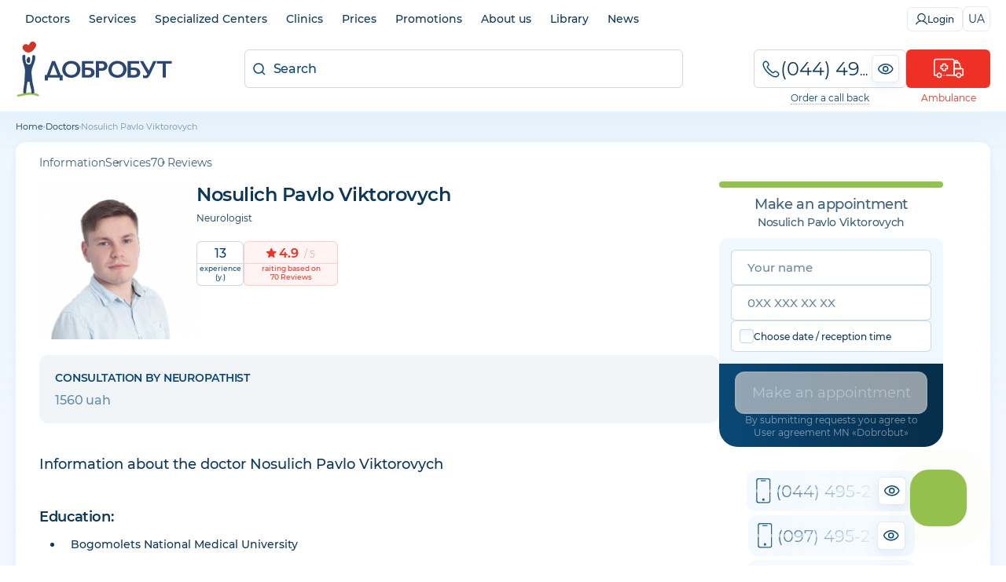

--- FILE ---
content_type: text/html; charset=utf-8
request_url: https://www.google.com/recaptcha/api2/anchor?ar=1&k=6LfwnQslAAAAAKZSZw89gDIaNUG-75XtU9pSMKiG&co=aHR0cHM6Ly9kb2Jyb2J1dC5jb206NDQz&hl=en&v=naPR4A6FAh-yZLuCX253WaZq&size=invisible&anchor-ms=20000&execute-ms=15000&cb=fdadtrg3z63l
body_size: 44872
content:
<!DOCTYPE HTML><html dir="ltr" lang="en"><head><meta http-equiv="Content-Type" content="text/html; charset=UTF-8">
<meta http-equiv="X-UA-Compatible" content="IE=edge">
<title>reCAPTCHA</title>
<style type="text/css">
/* cyrillic-ext */
@font-face {
  font-family: 'Roboto';
  font-style: normal;
  font-weight: 400;
  src: url(//fonts.gstatic.com/s/roboto/v18/KFOmCnqEu92Fr1Mu72xKKTU1Kvnz.woff2) format('woff2');
  unicode-range: U+0460-052F, U+1C80-1C8A, U+20B4, U+2DE0-2DFF, U+A640-A69F, U+FE2E-FE2F;
}
/* cyrillic */
@font-face {
  font-family: 'Roboto';
  font-style: normal;
  font-weight: 400;
  src: url(//fonts.gstatic.com/s/roboto/v18/KFOmCnqEu92Fr1Mu5mxKKTU1Kvnz.woff2) format('woff2');
  unicode-range: U+0301, U+0400-045F, U+0490-0491, U+04B0-04B1, U+2116;
}
/* greek-ext */
@font-face {
  font-family: 'Roboto';
  font-style: normal;
  font-weight: 400;
  src: url(//fonts.gstatic.com/s/roboto/v18/KFOmCnqEu92Fr1Mu7mxKKTU1Kvnz.woff2) format('woff2');
  unicode-range: U+1F00-1FFF;
}
/* greek */
@font-face {
  font-family: 'Roboto';
  font-style: normal;
  font-weight: 400;
  src: url(//fonts.gstatic.com/s/roboto/v18/KFOmCnqEu92Fr1Mu4WxKKTU1Kvnz.woff2) format('woff2');
  unicode-range: U+0370-0377, U+037A-037F, U+0384-038A, U+038C, U+038E-03A1, U+03A3-03FF;
}
/* vietnamese */
@font-face {
  font-family: 'Roboto';
  font-style: normal;
  font-weight: 400;
  src: url(//fonts.gstatic.com/s/roboto/v18/KFOmCnqEu92Fr1Mu7WxKKTU1Kvnz.woff2) format('woff2');
  unicode-range: U+0102-0103, U+0110-0111, U+0128-0129, U+0168-0169, U+01A0-01A1, U+01AF-01B0, U+0300-0301, U+0303-0304, U+0308-0309, U+0323, U+0329, U+1EA0-1EF9, U+20AB;
}
/* latin-ext */
@font-face {
  font-family: 'Roboto';
  font-style: normal;
  font-weight: 400;
  src: url(//fonts.gstatic.com/s/roboto/v18/KFOmCnqEu92Fr1Mu7GxKKTU1Kvnz.woff2) format('woff2');
  unicode-range: U+0100-02BA, U+02BD-02C5, U+02C7-02CC, U+02CE-02D7, U+02DD-02FF, U+0304, U+0308, U+0329, U+1D00-1DBF, U+1E00-1E9F, U+1EF2-1EFF, U+2020, U+20A0-20AB, U+20AD-20C0, U+2113, U+2C60-2C7F, U+A720-A7FF;
}
/* latin */
@font-face {
  font-family: 'Roboto';
  font-style: normal;
  font-weight: 400;
  src: url(//fonts.gstatic.com/s/roboto/v18/KFOmCnqEu92Fr1Mu4mxKKTU1Kg.woff2) format('woff2');
  unicode-range: U+0000-00FF, U+0131, U+0152-0153, U+02BB-02BC, U+02C6, U+02DA, U+02DC, U+0304, U+0308, U+0329, U+2000-206F, U+20AC, U+2122, U+2191, U+2193, U+2212, U+2215, U+FEFF, U+FFFD;
}
/* cyrillic-ext */
@font-face {
  font-family: 'Roboto';
  font-style: normal;
  font-weight: 500;
  src: url(//fonts.gstatic.com/s/roboto/v18/KFOlCnqEu92Fr1MmEU9fCRc4AMP6lbBP.woff2) format('woff2');
  unicode-range: U+0460-052F, U+1C80-1C8A, U+20B4, U+2DE0-2DFF, U+A640-A69F, U+FE2E-FE2F;
}
/* cyrillic */
@font-face {
  font-family: 'Roboto';
  font-style: normal;
  font-weight: 500;
  src: url(//fonts.gstatic.com/s/roboto/v18/KFOlCnqEu92Fr1MmEU9fABc4AMP6lbBP.woff2) format('woff2');
  unicode-range: U+0301, U+0400-045F, U+0490-0491, U+04B0-04B1, U+2116;
}
/* greek-ext */
@font-face {
  font-family: 'Roboto';
  font-style: normal;
  font-weight: 500;
  src: url(//fonts.gstatic.com/s/roboto/v18/KFOlCnqEu92Fr1MmEU9fCBc4AMP6lbBP.woff2) format('woff2');
  unicode-range: U+1F00-1FFF;
}
/* greek */
@font-face {
  font-family: 'Roboto';
  font-style: normal;
  font-weight: 500;
  src: url(//fonts.gstatic.com/s/roboto/v18/KFOlCnqEu92Fr1MmEU9fBxc4AMP6lbBP.woff2) format('woff2');
  unicode-range: U+0370-0377, U+037A-037F, U+0384-038A, U+038C, U+038E-03A1, U+03A3-03FF;
}
/* vietnamese */
@font-face {
  font-family: 'Roboto';
  font-style: normal;
  font-weight: 500;
  src: url(//fonts.gstatic.com/s/roboto/v18/KFOlCnqEu92Fr1MmEU9fCxc4AMP6lbBP.woff2) format('woff2');
  unicode-range: U+0102-0103, U+0110-0111, U+0128-0129, U+0168-0169, U+01A0-01A1, U+01AF-01B0, U+0300-0301, U+0303-0304, U+0308-0309, U+0323, U+0329, U+1EA0-1EF9, U+20AB;
}
/* latin-ext */
@font-face {
  font-family: 'Roboto';
  font-style: normal;
  font-weight: 500;
  src: url(//fonts.gstatic.com/s/roboto/v18/KFOlCnqEu92Fr1MmEU9fChc4AMP6lbBP.woff2) format('woff2');
  unicode-range: U+0100-02BA, U+02BD-02C5, U+02C7-02CC, U+02CE-02D7, U+02DD-02FF, U+0304, U+0308, U+0329, U+1D00-1DBF, U+1E00-1E9F, U+1EF2-1EFF, U+2020, U+20A0-20AB, U+20AD-20C0, U+2113, U+2C60-2C7F, U+A720-A7FF;
}
/* latin */
@font-face {
  font-family: 'Roboto';
  font-style: normal;
  font-weight: 500;
  src: url(//fonts.gstatic.com/s/roboto/v18/KFOlCnqEu92Fr1MmEU9fBBc4AMP6lQ.woff2) format('woff2');
  unicode-range: U+0000-00FF, U+0131, U+0152-0153, U+02BB-02BC, U+02C6, U+02DA, U+02DC, U+0304, U+0308, U+0329, U+2000-206F, U+20AC, U+2122, U+2191, U+2193, U+2212, U+2215, U+FEFF, U+FFFD;
}
/* cyrillic-ext */
@font-face {
  font-family: 'Roboto';
  font-style: normal;
  font-weight: 900;
  src: url(//fonts.gstatic.com/s/roboto/v18/KFOlCnqEu92Fr1MmYUtfCRc4AMP6lbBP.woff2) format('woff2');
  unicode-range: U+0460-052F, U+1C80-1C8A, U+20B4, U+2DE0-2DFF, U+A640-A69F, U+FE2E-FE2F;
}
/* cyrillic */
@font-face {
  font-family: 'Roboto';
  font-style: normal;
  font-weight: 900;
  src: url(//fonts.gstatic.com/s/roboto/v18/KFOlCnqEu92Fr1MmYUtfABc4AMP6lbBP.woff2) format('woff2');
  unicode-range: U+0301, U+0400-045F, U+0490-0491, U+04B0-04B1, U+2116;
}
/* greek-ext */
@font-face {
  font-family: 'Roboto';
  font-style: normal;
  font-weight: 900;
  src: url(//fonts.gstatic.com/s/roboto/v18/KFOlCnqEu92Fr1MmYUtfCBc4AMP6lbBP.woff2) format('woff2');
  unicode-range: U+1F00-1FFF;
}
/* greek */
@font-face {
  font-family: 'Roboto';
  font-style: normal;
  font-weight: 900;
  src: url(//fonts.gstatic.com/s/roboto/v18/KFOlCnqEu92Fr1MmYUtfBxc4AMP6lbBP.woff2) format('woff2');
  unicode-range: U+0370-0377, U+037A-037F, U+0384-038A, U+038C, U+038E-03A1, U+03A3-03FF;
}
/* vietnamese */
@font-face {
  font-family: 'Roboto';
  font-style: normal;
  font-weight: 900;
  src: url(//fonts.gstatic.com/s/roboto/v18/KFOlCnqEu92Fr1MmYUtfCxc4AMP6lbBP.woff2) format('woff2');
  unicode-range: U+0102-0103, U+0110-0111, U+0128-0129, U+0168-0169, U+01A0-01A1, U+01AF-01B0, U+0300-0301, U+0303-0304, U+0308-0309, U+0323, U+0329, U+1EA0-1EF9, U+20AB;
}
/* latin-ext */
@font-face {
  font-family: 'Roboto';
  font-style: normal;
  font-weight: 900;
  src: url(//fonts.gstatic.com/s/roboto/v18/KFOlCnqEu92Fr1MmYUtfChc4AMP6lbBP.woff2) format('woff2');
  unicode-range: U+0100-02BA, U+02BD-02C5, U+02C7-02CC, U+02CE-02D7, U+02DD-02FF, U+0304, U+0308, U+0329, U+1D00-1DBF, U+1E00-1E9F, U+1EF2-1EFF, U+2020, U+20A0-20AB, U+20AD-20C0, U+2113, U+2C60-2C7F, U+A720-A7FF;
}
/* latin */
@font-face {
  font-family: 'Roboto';
  font-style: normal;
  font-weight: 900;
  src: url(//fonts.gstatic.com/s/roboto/v18/KFOlCnqEu92Fr1MmYUtfBBc4AMP6lQ.woff2) format('woff2');
  unicode-range: U+0000-00FF, U+0131, U+0152-0153, U+02BB-02BC, U+02C6, U+02DA, U+02DC, U+0304, U+0308, U+0329, U+2000-206F, U+20AC, U+2122, U+2191, U+2193, U+2212, U+2215, U+FEFF, U+FFFD;
}

</style>
<link rel="stylesheet" type="text/css" href="https://www.gstatic.com/recaptcha/releases/naPR4A6FAh-yZLuCX253WaZq/styles__ltr.css">
<script nonce="5PN4NUQsJZ_ZXoNpehekqA" type="text/javascript">window['__recaptcha_api'] = 'https://www.google.com/recaptcha/api2/';</script>
<script type="text/javascript" src="https://www.gstatic.com/recaptcha/releases/naPR4A6FAh-yZLuCX253WaZq/recaptcha__en.js" nonce="5PN4NUQsJZ_ZXoNpehekqA">
      
    </script></head>
<body><div id="rc-anchor-alert" class="rc-anchor-alert"></div>
<input type="hidden" id="recaptcha-token" value="[base64]">
<script type="text/javascript" nonce="5PN4NUQsJZ_ZXoNpehekqA">
      recaptcha.anchor.Main.init("[\x22ainput\x22,[\x22bgdata\x22,\x22\x22,\[base64]/[base64]/[base64]/[base64]/[base64]/SVtnKytdPU46KE48MjA0OD9JW2crK109Tj4+NnwxOTI6KChOJjY0NTEyKT09NTUyOTYmJk0rMTxwLmxlbmd0aCYmKHAuY2hhckNvZGVBdChNKzEpJjY0NTEyKT09NTYzMjA/[base64]/eihNLHApOm0oMCxNLFtULDIxLGddKSxmKHAsZmFsc2UsZmFsc2UsTSl9Y2F0Y2goYil7UyhNLDI3Nik/[base64]/[base64]/[base64]/[base64]/[base64]/[base64]\\u003d\x22,\[base64]\\u003d\x22,\x22wrFgw5VJw6YOw4o8NB3CihnDu3cGw5TCoApCC8O9wpEgwp5bGMKbw6zCmsOYPsK9wpbDgg3Cmh7CnDbDlsKNESUuwq1xWXI6wq7Dono8CBvCk8KiAcKXNWnDlsOER8OIQsKmQ33DhiXCrMOOXUsmQ8Oqc8KRwrrDm3/Ds083wqrDhMO6fcOhw53CinPDicODw5zDhMKALsO9wpHDoRRAw6pyI8KQw5nDmXdOWW3DiA1Nw6/CjsKffMO1w5zDksKQCMK0w4NhTMOhZMKQIcK7M0YgwplowrF+woR3wpnDhmRswqZRQUbClEwzwrvDsMOUGTMlf3F4cyLDhMOYwrPDoj57w6kgHzZJAnBBwrM9W2Y4IU0BCk/ChBVDw6nDpwrCjcKrw53Ck3x7LmsSwpDDiEXCnsOrw6Z8w7xdw7XDnsKwwoMvdALCh8K3wrIlwoRnwpvCicKGw4rDu39XewZww6xVNWAhVCbDpcKuwrt6W3dGWEk/wq3Crk7Dt2zDvQrCuC/DkMKdXjoGw4vDug18w7/Ci8OIBCXDm8OHS8KLwpJnYsKYw7RFEiTDsH7Do0bDlEpnwplhw7ceX8Kxw6k1wpBBIiNiw7XCphfDuEU/[base64]/DgWLCq8K3eHk/[base64]/DgHZLMcOQwoJ8wp/DtwV1woNhU8ORQMKSwpLCkcKRwpvCk2sswp97wrvCgMOHwrbDrW7DvcOcCMKlwq7CsTJCFE0iHjLCs8K1wolnw5BEwqEfCMKdLMKlwqLDuAXCrDwRw7xoFX/DqcKzwoFceHdNPcKFwqo8Z8OXaXV9w7AmwqlhCyjCrsORw4/CiMOeKQx4w5TDkcKOwqjDsRLDnFLDsW/[base64]/CnCpbw4UBEsKVwr3DmsKSVsOJw73DicKWw5t0EADDgMOswoTCjcO7WXfDnkNtworDqAYjw5XCvjXCtwNZVVRRdcO8HF9PdELDuVDCqMOzwrHDkMOYMkjCo3nCiCUKeRLCoMO5w5t8w5N/[base64]/IsO/wo/Dk8Onw7xVJcKEwrIAIcOSwqAuUcOgIEjCmcKxbxzCv8OpcGMUF8OJw5B2ciFDfn/CncOMb1JaKB/DghIuw6HDthARwofDmCzDq3kGwpnCocO1ZCjCvMOqacKkw5N8eMO5wqp2w5Vawp7CuMOdw44GdQTCmMOuC2w/wo3CnlRiJ8OBTSfDq01gQFzDhMOeWFLCgcOQw5kPwp7CosKkBMOgfmfDvMORJTZRYFNbccOBIHEvw71jQcO0w7rCjUhOBEDClS/CijoGccKqwo9vV2E/VDXCisKfw6MWB8KMd8OWdDJyw6RuwrXCoQjCqMKyw43DucKyw7/DvRo0wpjCk3UUwq3DocKNQsKiw63CkcK3VnfDh8KGZcKcLMKuw7JxC8O9QHjDg8K+KQfDh8OTwo/DlsO0JsKOw67DpWbCmsObZsKrwpM9IwjDv8O2GsOIwoRRwpdvw4MnMsKedVdawr9Yw4giP8KSw47Dq2gsQcOcbwB8wrTDnsOvwqIZw4sZw6wfwqHDg8KZY8OGVsOjwqR+wo/[base64]/woVIKlzCjMKHw7TDusKew5bDscOVL8Onw5/CtcOPV8KOwq7CsMKLwqvCtHAuFcO+wo3Dh8Ozw48JKxoqM8OXw4/DiDJJw4ZHw73DuFVxwoPDp0LCl8O4w4nDq8O6w4HCjMKPX8KQEMKTYcKfwqVPwo0zw4law7HDisOVw6M0JsKbX3fDoAHClgrCqcKuwonCpS/DosKoVDJYVgzCkRLDtMOSK8K5aX3ClsKjWlN2ecO6UAXCj8OoaMKGw6NdUj8bwqDDn8KHwoXDkD01wqzDtsKdEsKvBcK8TWXDp21yAC/DgG/CtijDmS1Jw6prJcOuw6laCMKQdsKLAsOiwpAXJz/[base64]/[base64]/Cnl/CscKzw6RQJAwzwpFcw4TCqMKXQMKqwqjDmsK8w70Yw6HCmcKewpVMMcOnwpg7w5fDjSEsFhs2w4HDiGQFw5HClMK1DMOJwpEVCsKIL8OTwpJUw6HDsMOuwoTCljvDoTjCsAjDmCPDhsO1eXDDmcO8w7dXY1/DvjnCrXbDrQTCkBgZwqTDpcK5OFRFwqo4woTClcOGwqg4DcO8fMKHw4oAw595WMKKwr/CkcOywoN1WcOtaTjCkR3Dr8Kgd3zCkh5FIMKFw5ojwonCocKNFHDCrgUTZ8KTMMKCUB0kw50+QsONOMOTa8KJwqFpwr1iRsOPw6kqJAZvwr97VsKPwphjw4xWw4jCrmhoXsOKwqYmw6IAw6fCpsOVwo/[base64]/[base64]/[base64]/wo/CvWdGP8OXw6zCosOSBCzDnsOeWcOdwqLDsMK1IcOyeMO3wqjDvHEJw6MOwpfDnzxMdsKyFDBUw4TDqSbCgcOqJsOmYcObwozCv8KOe8O0wr3DnsOHw5J9J3UjwrvCuMKNw5NbZsOaV8K5wrJYZsOqwpJUw6LCmsOhfMOSwqrDk8K8DF7DuQ/DoMKVw4fCvcK0Tlp/K8OzU8OEwrFgwqgDDQcQFzA2wpDChUzCnMKvXSfDsXnColM8cnPDlwQ7J8KNPcOmHnzCr2zDv8K6wr0hwoMWCjbCk8Kfw64XLlTCqA7Dtl89FMO/w5nDvE8Yw6rDmMOMEXYMw67CkcOVS3PCokwvwp5AKMKXWMKwwpTDk3zDsMKwwr3CvsK+wqZ0c8OPwp7CvQgVw4nDgcO3IjTCgTxtHSjCig/[base64]/[base64]/ZhMPIcOgRnfCnMK/ScOACMKAwo7CvMOHKDfCpEAxw7fDgsKiw6vCr8OwTVbDkkLDqsKZwrkPPljCkcOww6jDnsKfOMKNwoY4UGLDvHt1MgbDn8OdHwbDpkvDnBsEwqB9RRzDrFo2w6rDtwcwwqHCgcO6w5TCqC3DnsKBw6wawprDkcKkw7E8w45Vwq3DmhPCn8KZP0g2dcKKC1E2GsOPwr/CgcOXw4/CosKGw5LCrMKZfVjCocOLwofDs8OaP20Nw4tjBwhaZsO3MsOaZ8Oywph+w4BIKjolw4fDuXFWwrEsw7PCgBsawo3DgsOWwpTCqAZlQSRgUBvCm8KIJh0FwppWDMOPw5hrfcOlAMKcw6bCqi/DlcOPwrTCtSN3wp7DhSLCkMK9QcKzw5rClklkw4VhBMOZw6RTH23CiVJbT8OvwpDDkMOww7jCt0ZawrcnOQXDthbCqEjDp8OORCMTw7DDtMOcw4TDu8K0wqPCgcO3ChnCosKMwoDDhXgXwpnCsn/DlcOJJcKYwqDChMKpdy3CrGbCpsK9FsKbwqPCumx7w7zCvcKkw7B1AMOXFE/Cq8KiYFx2w7DClxhEQcOnwp9faMK7w7ZMw4oMw4cSwpQrdsO8w4DCpMKhw6nDmsKhFh7DpUjDlxLCrzsWw7PCsRMpOsKow5c/PsK/[base64]/CmcKvWikAw6zDsBbDkREnwpkDw5bDqX4QPUQvwqzChcOrIsKGAmTCi1DDusO7w4HDnEoYUcKATy/DqQzCs8Kuwr1gdmvDr8KKbBsdIArDgMOLwpFpw4LDu8Ogw6vCqcO5wpPCjwXCoGo7LFJNw43ChcO+KjPDhMK3wrJiwpjDt8Ogwo/Ci8KwwqjCvMO2wovCrsKHFMOeQ8K7wo/Cn1VRw5zCt3I4V8OTKD9lG8O+w68PwrZOw6XCpcO6bUR4wqkNacOTw60Gw7rCrEvCpn3CticGwqzCrmpcw4d+NkPCs3TDt8OXe8ODXR41ecOVS8O/MWvDgkrCuMKFVh7Dq8KBwojCuzkFfMOmcMKpw4wCYMOyw5vCuRUVw6LCmsKdNmLCr0/CscKvw4HCjRvDkHN/TsKEb33CkFzCtsKJw5AuMsObT0AzGsK9w4/CvgTDgcKwPsKGw4HDvcKJwqQnfDvDs2fDhSVCw7gfwo7ClcO8w57CusKsw7PDgwdwcsOqeE0PQ0TDqWJ4wpXDol7DsELCmcOcw7BUw50+HsKzVsOiesKGw5lmGxDDvsOuw6lsXMOidx7Ct8KqwobDpsOvcT7CnzomTMKGw6TClX/Cj3XCohnDtsKDKcOOw6t4KsOwbwsyHMOiw5nDkcK6wrRGVFfDmsOBw6/Clz/[base64]/ChyTClgzDsjRHw47DkcOhVFbDvSJHcArCvnHCmFAGwrZtw47Cn8K2w4PDtQzDmcKBw7bDq8Kqw5lLFMKiA8O2TgBxMno8bMKTw7BTwoVWwq8Kw4ARw6Fmw5QawrfDssOyBTNmwpxrWyrDk8K1OMKkw7/CkMKWH8OtSCzChizDkcKfTzzDg8KjwpvCmsKwPMOha8KqJ8KiV0fDk8KYS0wtwrF3bsOvw5QowpXDqcKNHz5gwolkbsKmVMK9Nh7DoVPDpMKjD8OFVsOXdsOQSjtiw5M3wpkPw4ddW8OLw6/DqkvDkMOzwoDCmsKgw6nChsOew5bCtsOiwq7DoxJvS0xGa8Krwq0UZW7CmDDDpjTCjsKfDsO7w7wsZ8KPMcKCXcKJV2lxCMOyJ3lNGkXCtSTDpDxFMcOPw7LDrMO8w4o1EX7DrFE0wojDtBnCgQ4Xwo/ChcKCAhzCnlbCrsO/dUjDrmnDrsOpFsO7bcKIw7/DnsKowosPw7/Cl8O5URrDqg3DnDjDjlRNwoXDhEg6QGkqJsOMZsKEw6rDssKeQMODwp8DIcOvwr/DnMOUw7TDncKmwrvCiz7CmBLCtXJ9GnDDoWjCuFHCvsKmJMKIXlJ/IHDCgcO1HnLDsMK9w7zDksOmJj80wqbDqQnDrsKsw6haw5o2EcKwOsK9MMKvMS/Cg1DCvcO0GEtgw6xHwohbwp3DrlkfPVF1QcOlw7ZAZSvCoMKdWsKkH8Kpw7tpw5bDmAbCrHzCjQLDvsKFPMKHGlZYGTRmaMK7EMOyPcOuJUIzw6TChFHDh8O9csKLwpXCu8OOw7BIF8K6w4fCl3vCq8KDwonDqxExwrcDw7LChsKdw6/CmkXDv0YiwpPCgcKIw5okwrXDgjccwpDCvmkDFsOQN8O1w6Myw7V0w7LCksOLOCVvw7ZPw5/CiEzDvmXDgGHDnD8uw6ZaQsKdWEXDihZBcFopGsKBwrbCk01jw5HDgcK4w4vDoGQEHlsbwr/[base64]/DsEHDqRHClsO1woYTw7ZAw57CvW9EwoV3wprCrzvCi8KZw4vDvsOBRsO0wq9NORlWwprCvMOFw5MZw5zCqcK5MwHDjC3Dq2PCqMO1NMODw6VNw5hawqRVw60qw4QJw5bDo8KsN8OYwqPDmsKSZcKfZcKGK8KzJcO4w7LCiV5Mw5Yxwpw4w5/DomLDvH3CnlfDnU/[base64]/w6BDA8KrFQh4YDM6w4p8wqfDhQ4hVcOtEcKSb8Ouw6bCtcOTGCTCrsOoe8KQHMKswrM/w55wwpTClMO/w7F3wqrDlcKTwrkPwrPDrg3CmhMGwpcawpxGw7bDojFGY8Kzw5LDqcOObEwPZsKvwrF8w7jCrSc/wrbDusO2wrjClsKTwqPCuMKpOMO0wqBZwrYPwr9Sw53DvisIw67CpxjCtGzDuxBxQcOCwo8Hw7xQDcOewqrDmMKYTRHCvCZqUyPCr8OHEsKWwp3Diz7Con4IVcO8w6wnw55FNg5mw7rCm8KbZcODD8KTwqwmw6rDvEPDkMO9LhzCpF/CosKlw50yNQDDgRBxwpoNwrY6Em/CscOww6I8cW7CtMOwE3XDhF5Lw6PCojrDsmvCviY+wobDnzrDpxdfVGBMw7rCvznClMKxLxVOQsOKBX7CicOPw7TCuAjCksO1bVNqwrEVwrN0Di7CuGvCi8OTw7Urw7LDlwrDnhpywr7DkxpbB1knwogNw5DDscONw4Mww5tOT8O/aXMyLRUPM2nDqMKcwqUcw5EZw5rDocK0BsKYd8ONG1vCtlzCuMOhal4MV10Nw5gPKl3DiMKidsKwwovDiXjCiMKZwrPCksKDw5bDmwXCncKmek3Dh8OTwrjDk8OjwqnDmcOUZQ/CokzCl8ORw5fClsOEHsOMw5/Ds2YHIxtGQ8Ooc35zE8O2OsOSCl1swr3CrcO4M8KEXlglwq3DoUwowqlDG8KUwqbCmHUJw4EUCsKzw5XCucOGw7TCrsKCDcKgcUBJSwvDlcO7w7g6wot0U3cuwrnDs37Dj8Otw7TCgMOswo7Cv8Okwq8VV8K9UCLCjWrDmcKEwqQ/[base64]/[base64]/BsKCPMO6w7rCvWHCrcO0w6Q0UcO4Sy47NcOEw4/CgcONw6zCgWVqw6xKwrnCoVxdaxx/[base64]/Cmg3DnFMJISA2BXA/w4rDihdhBy/[base64]/CjSbDgsKubyzDhRnDpMKiwpvCuBrDgmnCg8OawoYZHSDCt0EywpMAw5Ncw51kDMO9Cw92w7HCgcKow43CuTrDiCTCjn3CrU7CjQA7e8OtBUVuI8KYwqzDrS4jw4vCigzDtsONCsK8Mn3DtcKdw6fCnw/[base64]/[base64]/CkUdjwpIdwp3DlcOKfcKECMODwqRqwqnCn8K1Z8KKCMKgVMKsakQnwq/Cr8KpAz7CkgXDicK8X1UjdzMbBCLCtMO9OMOnwodVHsKbw61HAnfCkSPCr3bCrH7Cq8KyWSnDvcOYMcOcw685AcKICCvCmsKyAC9gUsKNEQ5UwpdxUMKjIiPDhMORw7fCgDddBcKiexRgwqgJw4LDl8O9EsO3dsOtw4piwqTDkMK3w63Dm287AMKrwq9Iwp/Ct3o2w5vCiDfClsK9w50ywpHDpVTDuT9dwoVySsKNwq3Cv03DlsO5wrzDs8OAwqgKB8O7w5QPCcK1DcKiSMKOwovDjQBcw5lIWkkTM0YPXGzDmsK/IR3DmsO0ZsOaw53CgATCisOvcB8+OsOmXj0hTcOHbxTDlQI3MMK6w5XCs8OrPE/[base64]/[base64]/CqxgbNcOwwpUswpdXw5XDpFfDmht3TsO6w59/[base64]/ClHNyTRHDllPDsMKMwqLDqcOFwoV6CQgLw7DDv8KkeMKRwoVCwoPCqsKww6LDt8Owa8Ojw57CkhoBw5MWAxZgwrVxXcOcWGV2w4MGw77CgDoCwqfCgcKoBT8AaAjDjTjCmMOTw5bDjMKMwphUH2YRwonDog/Dm8KUVUdiwofChsKbw5IaFV4vwr/[base64]/CuU/[base64]/[base64]/DtmlwwprDjcKnw7DCpsOdP0zCgAjDpQnDvU5KOMO/BQglwrLCvsOtIcO4GU0gSMKpw7k7w4zDq8O8ccKIWXHDnlfCg8KVKMO6JcKww4UMw5DClig8asOPw64bwqVIwo5Rw7B5w5gywqPDgcKFVy/[base64]/wpTDhMKVC8OcwpnCojjDtB5uRSrCnQluQVhlwoPCtcOGKcO+w5RSw67CjlfCkMOdAGrCs8ONwpLCvkQ2w4x9wofDoTDDhsOww7E3woQrVQbCkQ3DiMKAwq8Cw7LCocKrwpjCjcK9VQ4SwojDpj8yImnCosOuIMOSEcOywpxKXsKSHMK/wpkMKWB3NAFewqDCsXTClVpfKMO7UjXDjcKGD2bClcKSNcOEw4x/AmHChDl8ahrDgUBtwpdewqLDuGQuw7scOMKXc0suPcOrw4wDwpBpU1VgB8OowpUXWsKuOMKhS8OtegHCo8O/w6FWw5nDvMO9w5PDg8OwSnHDmcKSJMOcPcKdJVPDgSfDvsOMw63CqMOpw6tpwrvDtsOzwrnCusOHfmV1U8KfwoRIw4fCr1t6XknDvlYVaMO4w5/DkMO+w78oHsKwCcOaSMK6w4TCpApsBMObw4fDmFfDhMOTbA0CwoHDoT4BHcOEfGHCrcKbw6k6wpBtwrTDnVtjw5PDv8OPw5DDpXBwwrPDqMOEGkhRwpjCosK2D8KAwpJ1ekxfw7ESwr/DmV8awofCigF0Vh7DswfCqSTDocKLKsOVwrcyKgTCtVnCrwfCnizCul0ewrIWwrtpw5TDlH/CjRLCn8OBS27CpnTDscKzAcKCAQRRE1nDhXduw5XCsMKgw4fCl8OCwrjDtx/CrWnDgF7DkznDgMKkXMKDwrIKwoFle0NrwqvClE8ew6AwKlN6wohNVcKSKibCinxrwosISsK+AcKswpcDw4vDuMO3XsOePsOZJVcuw7DCmMKtQwZ2AsOAwocOwonDmTTDpV/Dt8Kxwo4wXkQ9e1pqwrhEw4B7w5sWw5gPA2knF1LCqz0nwppDwoFCw5TCtcOjwrfDpyrCgMOjSxLDhmzChMOJwodmwo8BQD/CgMKkIQIrEFhINBLDvV1Cw6/Dh8O/[base64]/wr/DsMO/w63DhQxhb8OzQi7DsMO7woomw6PDvMOQHsKHQhvDhVLCg2prwr/CmsKdw7ppNmE5J8OcNVzClMONwqfDvnJjUsOgdQjCgFhEw6fCocK6YSjDq2lrw4vCkwvCuSVXLW3CtRI0Hw4OMsKCwrrDtR/DrsK6CkwHwqJ4wrrCuREBBcKaDgLDujJFw6nCsgg3SsONw7nCvQZDfTHCjsOBczcmISLCukoNwqxNwoppZX1ow7M+McODdMKDBCoBLEBbw5XDt8KGSG/DoBAFTizDslJKesKPI8Kyw49sY3ppw6sDw5nCmwHCqMK7wotlbnrDoMKZU23CoBgnw59+JD1mEBx0wobDvsO2w5PCrMKVw6LDrHvClFtKHcOYwrBrS8KyakHCvjlTwqjCnsKqwqjDsMOlw7PDiBzCtQDDvMOHwpV3wpPCusO2FkJpc8Kaw4jDhi/DsnzCrkPCqcKUGCEEOF8CZWd0w5Q3w6ptwrbCvcOswoFFw4zDtnnDlmLDjWpvHMKZEwFZFsKODsKQwpLDtsKeeFpcw6XDhcKxwrltw5LDhsKKYmfDuMKFTgfDr2Ymw7kMRMKoJG1Mw6MTwpgEwrbDkBTChAsuw5TDocK2wo9TWcOcw4/Dk8KYwqXDoELCjyNxcRjCq8OARCorwpN3wrpww5fDrStzNsKNSFATSWPCvcKHwpLCqnEKwrt2N1gOKxZFw5VwJjMyw7Z5w7o6UQBdwpvDu8Kiw5LCpMKpwpNNNMKzwqPDnsK7KhvDknvCmcOEPcOoV8OXw4DDp8KNdCVTRn/CmwkgP8OGXcOBc0YFVWwMwp52wr/Cr8KSZT0/PcKwwobDosOeAsOUwpjDssKNNWDDjBYnw5EKHAhkw7dxw7rCvMKoDMK4DCQaZcK/wr4cYEMTdUrDt8Oqw7cDw6bDrg7CmxU0cyNWwqd/wqrCqMOUwoA2w4/CmxLCq8K9CsOCw6nDi8KtRAXDmwTDo8O1wpASbQ4fw78gwqN3w4TCkGDDujQnPMOWcCBIwojCsD/Ch8OyGsKmCsO8I8K8w5PCq8K9w79lChZ/w5LCs8O1w6nDlcKAw5MvfcKwRMOew6xbwpjDn3HCjMOHw4/CmH3DrVN/bxrDuMKcw7Yvw77DmGHCiMORJMKCBcKcw7XDp8Ogw5B9w4PCrzXCuMKWw5vCgHLCv8OXKcOiNMO/bRXCmcOea8KuIXdXwq9ww6jDvUzDtcO2w4hOw7gucG4ww4PDosOqw4fDssO9woLClMKjw4EnwptDHcOTfsOXw4XDr8KgwqDDh8KZw5cWw77DmyFTZ2szc8Opw7tpw5HCs3bDmwfDpMOGw4/DthTCucOBwqpXw4XDhVnDiSIzw5BKBsKpX8KQYkXDjMKFwqMOD8OTU1MeVMKdwohCw63CmR7Dg8Oqw6k4BEoiwoMSWGhuw4xwZsOwAEbDgcKxR2DCmcKYP8K/J1/CmCbCr8Ocw5LCvcOJFDh7wpN6wqtMfl12OcKdTcKSwrHDhsOjaEbCj8O9wroNw5wsw7Jkw4DCrMK/[base64]/w60TwrTDjcOZWcOMKVfDncONXsOUfsKkw4PDqMKPLk96LsOVw6fCuiPCpScWw4E5WsKZw57CmsOEQlEbLMOewrvDqHM3AcKNwr/CqQDDr8O4w5QiYSR0w6DDsSrCvMOewqcWwqHDk8KHwrrDv21deWPCvMKQL8KEwpjCnMO7wqQ0w7XChsK+Km/DlcKsei3ClsKYcQnChVvCgMOUVS7CsB/DocKsw4V2I8OVaMK7A8KQWCLDnMOca8OaOsOsGsKiwq/DjMO+aD9AwpjCs8OIFRXCo8KCAMO5E8OLwpg5wrV9bcORw4bDt8OgPcOsHTDCjRrCq8OswrIqwrxcw45uw6DCt0bDglbCrSHCtTzDmsO7bcO7wp/DscOmwoPDksO1w7DDs2x5G8K9RizDqSIkw4nCuk98w5NZEFzCkxTCmlLCh8ONaMOCF8Odc8O5ahFSAGo+wr99DMKFw5XCj1QVw7gOw6TDm8KUVcK7w5lmw7HDgE7Cgz0FEV7Dj0vCowU+w6pEw69WTzrCpcOyw47ClsKPw4kVw5TDtcO7w4x9wpoNZsO/L8O3N8KibcOww6LDu8ODw6nDk8K1AF4nCAlawr7DoMKELk7Ch2B4DcOmGcO3w6XCp8KKJcKIeMK/w5TDl8Okwq3DqcKROwRZw4ViwpYda8OQWsObP8OTw6B+acOuL0nDvw7DksKowqIpfl/CvRzDhsKWZsOdaMO5HsO/w5NTBsKPbDAnGgTDqWXDlMKQw5JnDnTDqxROBwJKXUgfEcKkworCssOrTMOPZVMuFQPDtsO1TcO7KsK6wpU/BcOawolrNMKwwroJbg4TOCsCWmdnUMOnOQrCgW/[base64]/[base64]/DisOzw6gJwoHDi8K2wrE7wqE8w5nCnxvCr8KFfUXCjH3Csmg2w6nDiMKew4Jnc8O+w6vDnFVhw7/CgsKQw4IBw6fCgT1zNcONQz/[base64]/[base64]/TEPCkcKgHl0uwrlww65CcMK+ZsOVwpQHw5jCv8Knw5tcwr0Vw6BtADnDrGrCmsKsC05Tw7LDsm/CscK/wpxLHsOAw4vCsF0WdMKDfFzCqMORc8O9w7s+wqcpw6t3w58mD8OfS34/w7RZw6HCusKeb1E8wp7Do2AcX8K5w7HCisOOwq43T2zCpsK5UMO+PRjDhjPDnhnCtsKYGAnDrgfCsG/DlcKZwq3Cu3NIFXg+LhwBPsOkfcKsw7zDs0fDoFNWw47CvUscNWXDnhzDosOEwqnClFgjfcOnwqkcw6FvwoTDgsKCw60XY8OIORMWwrBMw77CtMKKVy8qJgo7w6dKwqIjwqjCj3HCi8K+w5E3LsK8wpLCh1PCvB7DrsKsYi/DrltLCCnDgMKyfSc/Sy7Dk8OkZjVLScOFw7hpBMOuwq3CkVLDu0R7w7dSGkdGw6pCW1vDhWbCugrDgsOjw7PCuyEUeEDCr39ow4DCk8KWcD8KGlPDoSwHb8Orwo7CrmzCkSzDksOXwrHDvzfCtEPCkcOVwobDo8KaFsOzwrlUH3YMfzXCjHjCmEpGwonDisOxR0YeN8OEwq3Cmn7CsQhGw6/[base64]/woRGwpI6woNmfmFIHk7DrzLDm8Khwqcfw6g9woDDiVl5CnDCh34OIsOUNXVkRsKGB8KPwqvCucO3w6fDvH0PFcKOwqjDn8OFXyXCnzsCwqTDscO6M8KoBxMcw4zDons3Zysbw64KwpocOMO9A8KcOjjDucKqRVTDssO/[base64]/GRHDksK+CxITw4fCn13Ck8Obw6TCncOxw5E9w7DClMOXXyvCgmXDlDtdwrEawrLDgwRWw6HDmQnCvk4bw7zDqAhEFMO9w5rDjCLCmGEfwr4Hw7zCnMKsw7R/CnNWKcKoDMKLKMOOwqN5w6LCj8Otw5QaCwcaEMKOWCkIP2cXwp/Dii7ClThUZkQ5w5XDnxVYw7jDjXhBw6XDlhbDt8KKA8KlBUkNwrHCj8K8wpzCkMOkw6PDg8ORwprDmMKkwpHDiU/[base64]/Cp8ODGmbDncKXRELCmcKOwoVJJ3xRNCx6MEbCisOqw57DpWTCmMOKFcOawqp+w4QgQ8Oxw50nwrrCp8ObFsKFw6Rqw7JmOsK9IsOIw70uacK4IsO6wot7wrYrfQNLdGskUsKgwo3Dny7CiHAUUn/Dn8Kvw4zDlMOwwp7DuMORNysDwpI0H8ONVWXDr8OOwpx/[base64]/[base64]/[base64]/DkkgqIgnCt8KncQkdw6IGwrIgw4vDmSlQwq7DnsKUAAIDPwlYw7lewq/DlCYIY8KvejEyw7nClcOyeMOMEnPCp8OSBcKewrfDhsOHNw1TJWYIw5DDvAgTwonDscOuwrTChMKNFQTDry50GC1Gw5XDt8KSLDV5wqTDo8KoGjxFPsKOMRUbw48MwqpCPsOFw6Qyw6TCkhrDhMOlM8OSKQY/ABwGecOzwq4IT8O6wqENwpEqO041woXDtF59wojDpWTDusKBEcKpwpRob8KwTcOyfsORwq7Dn2lPwofCpsOtw7Qyw5/Dm8O/[base64]/Dr8O2HUjDqilQVBzCgxvDmcKkwoDCqi3CisKew6HCi2/CkifDiUE1WMO5FWJhTmjDpBpwNVgTwrPCnsOaAGhpdRrCmsOGwocvDi0BBzrChcODwp3DhMKCw7bCijDDkcOhw4bCm1ZXwprDucOJwobCtcOVCSDDn8KGwqB/w4RjwprDmMOYw651w7EvOQdZJ8K1GynDiSrCrcOraMOLFMKfw4XDnMOaDcOhwoxCB8O8GkPCoH4Iw64gfMOMAMKxaWs/w70EFMKFPUrDjMKmKRfDgcKhKcOjfzTCgHtsCjnChCPCpn8ZE8OvZzkjw4DCjDjCi8Ohw7MEw7Rpw5LDjMKQw6IBZizCvcKQwprDs0/CksKITMKBw7PDn1/Ckl/DmsO3w5XDqTNXH8KhIAjCohXDtsO4w5TCoRwJd1fCjELDs8OjV8K7w6PDvS/Ds1/CsD1Gw7TCnsKjUk3CpTMLYxbCmMOKWsKrIFvDiBPDs8KqeMKAGcOiw5LDnEcKw4HDqcK7Pzg4wprDkgbDoU17wrFIworDl1JseSDCiTPCki4fBlvDrTbDolTCiinDtk8mBghJDX3DiyckGmQew59Aa8ObcFMCXH3Dths+wrN+dcOFWMOEcmdyWcOgwp/CpWFrVcKmUsObdsODw6c5w4NOw5jChWQmwoFiwqvDlnjCoMOWDGfDths3w6zCtsOnw7B9wq9Tw41sE8K6wrlFw6vDoUDDlUobaiFow6XCgcKCO8OscsKKFcOiw4LCki/[base64]/CtcKnw5LDoUwqwqTCkD56cTPDh8KIw50ST3BeIDTCkwHDoDFnwoBrw6XDmUc/[base64]/Cv8KywrjDlsO8wpExwpsIPcK2wqVzKFwvw5c4EMO+wqd+w7sdATomw6MaXSXChsO/JQRJwrrDogbDp8KSwqnCiMOvwrbDosKoPcKvY8K7wo94EEhNAhjCscKuE8KIXcO5cMKlwr3CiEfCtHrDpA1XaEMvLsOpfwPClSDDvg7DscKKI8O9FMOTwr1PU1jDtsKnw7XDncKBWMK9wqROwpXDhGzChV8BHE1gw6vDv8Obw6rDmcOfwqw/w7owE8KOAF7CvsK2w6IZwpHCi1DCq3MQw6vDoEVrecKew7LCg2VJw4hMHMK9w68KfxNUJQIEXsKke0IwQsOUwpghZk5Ow4Z/[base64]/DrMK2FxbCkEMRwr7CucKfw6tcJSbCgg4Lw6hewpHDtSZ5HMKJWFfDl8KJwoFbVzdyTcK9wrwNw43Cp8Orwr4fwrHDmis5w4REMcOTdMOrwpRSw4bDocKFwprCsHZFASPDvU1vHsOUw6/Dr0sLLMKmOcKfwr7CjUN2MQnDpsOqBwLCoz0gCMOsw7LCmMKWR2XCvlPCocKMasO4LXjCocOOKcKfw4XDtx5Kw63CusKfa8KdPcO0wqDCuglKRBjDsF3CqA9Gw64Gw5fCvMKWL8KnXsKxwphiNWhKwo/Cq8Kdw7bCo8K4wpYkMQIYDsOUMcK2wpNBVRVhw7JcwqLDv8KZw7IwwofDgDFMwqrDvH1Ew4HDgcOzJ07CjMOowqZHwqLDjzbCpmrDj8Kqw49Qw4/CoUDDl8Opw7cIV8OIbHLDg8OIw7pFO8KaHcKnwoUbwrAiFcKfwr5ow5oiBxHCqDw+wqZ1YhbCoQkxGjjCgTDCtBQQwoMvw5HDnxd4HMKsQcKOFwTCj8K3wo/Cgm5Zwq7DjcONIMKvA8K4VGNLwqXCqMKoNcKTw4kDw7pgwqPDvWDCv1coPwIcfMK3w7YwIcOQw7TCosKvw4EBZjJjwqzDvzjCqMK5YVt8JUbCuizDlT0nZGJTw7zDultdTsKXYMKfCgPCtcO+w5/DjTHDqMOpIk3DoMKiwp9ow546en9wTzLDvsOfTcOHUUV3FcOhw4txwojCqHPDjQQ1woDCi8OCC8O4EGHDlg5zw5dUwr3DgcKOWl/CpmNcVMORwrXDrMOqZsOyw43CmArCsCFRVcOXdCl/[base64]/b8Owwro8w7tTwobCmQbCkcK9JQDDpsKDwqZEw6IkBsKqw7nCvn8vOsKcwrFNd3jCqhB1w4DDpRjDgcKFGMOUL8KEH8Ojw409woXCm8OLKMOIwq3CsMOifEAawoYOwrLDgcOUa8O2wqJmwp/DuMKNwrU/QAfClcOXSsO2DMKtWk0EwqZsS19mwpbCgsO+w7tUaMKjX8OxKsKEwpbDgVjCr21Vwo3DvMOcw5HDkRXDnUs9wo91YznDsXBySsOowotKw7XCgsONRQgCW8ORVMK9w4nDvMOhw7DDssO9KQrDtsO3aMKxwrvDvgjCrsKMAWpWw5xPwqrDg8O/w6o/KcOvYVPDtsKAw4bCg0XDgMKIWcOqwrZTCzE1BRxFaDRjwrXCi8KBcQ81w6bDoRxdwr9QUMOyw53CqsKPw6PCimokLTorfB5RNlYLw6vDvn1XJcKhw5BWw7/DijcjZMOQWcOPVcKtwqHCl8O5fGBedTfDsk8QG8KKL2zCnBwywozDjMOgYcK0w5/[base64]/w4dvJX5zDWTDmsKiw6nDmcKnw7lJXBY/wpXCgSTCgznDqsOUwqwyFcO7Bilsw6lbIsKnwoI5PsOKw5U4wr/DiVLCmcO+PcO6V8KVPsKQYsOZbcO4wqp0MQrDiG7DiCJRw4VzwqhkEG4qA8KeZcOPF8OWV8OOd8OEwovCqUjCpcKKw6MUTsOINcKXwpIBcsKPFcOqwojCqkA8wqBDahfDm8OTbMOLScK+w7NVw7TDtMOiAUUdYsOHfMKYY8KocVNia8OBwrDCpDzDpMOswqlXTsK/J3wJa8OUwrDDhsOoUcO0w4dCD8OVw41fZ0/DtxHDscOvwrgycsKCwrdoCCpPw7k5M8OgRsOww7IyPsKGbAxVwonCsMKGwqMqw7HDgcKyI3vCvG7ChzcSPcKOw7QdwrTCvX1gVX4TaTkSwpMHex5se8OsZXIdCFrCmcKyL8KUwp3DosODw4fDnBt/LsKuw4HCggsAecKJw4REM2XCl1h6YXZqw7bDlsKrwqjDn0zCqxBCIMK4c1MDwrLCs2N9wqDDmC/CrH1Aw4HCqAsxCT3Dt0JMwqXDlk7CicKhwpoEfcKIwpRcOXjDvjzDrBxfC8OrwogrAsOQWw0SbG1aIi/DlHdyO8OvMMKtwo4RJEczwrEwwqLDqmVGJsOTdcK2Xm3DsQlgX8OFwpHCsMOmKsOZw7Z8w7jDoQlMJ3MaIMOJG37CgcOlwpAnNsO9w6EcIXobw7zDhsOxw7PDqcK2TcKKw5gHDMK2w6bChk/ChMKbE8Kfw6I+w5/DjnwHfgXCl8K5PlRhPcOFGiZqIgPDuyrDqMOew67DmgsSJT40NizCpsOATsK2WTUtwrMrK8OEw79lBMOiKcOYwpZdA3JVwpzDg8OGbGzDsMK+woorw5PDvcKXwr/[base64]/UBdUZxtAH2nCv8KXw4TDuzXDssKPw6R2BsOHwoFfFsK7SMOmEcO9ImHDgjTDsMOsJWbDhcKLOGI9SMKMEBNfbcOSLmXDjsKTw482w7HDkMK7wp8UwpZ/wpTDoEbCkH/CtMKcY8OxA0jDlcKUL2/Dq8KoIMOBwrUmw5tKKks1w4J/CjjCh8Ohw6TDiQJUwrd1YsKIDcKNHMK2wqo4UHliw7vDkMKsA8Khw7/Cq8O7XE1PecK3w7nDr8K2w5zCmsKiTEXCicOVw5TCsn7DuiXDogEGdwnCn8OSw545BcOmw6RyCcKQGcOmw4pka0fDnlnCtn/DlDnDsMOTJFTDhzo8w5nDlhjChcOhGXpLw7zCrMOFw4F6w592Eil9SEgsNcK7w58\\u003d\x22],null,[\x22conf\x22,null,\x226LfwnQslAAAAAKZSZw89gDIaNUG-75XtU9pSMKiG\x22,0,null,null,null,0,[21,125,63,73,95,87,41,43,42,83,102,105,109,121],[7241176,508],0,null,null,null,null,0,null,0,null,700,1,null,0,\x22CvkBEg8I8ajhFRgAOgZUOU5CNWISDwjmjuIVGAA6BlFCb29IYxIPCJrO4xUYAToGcWNKRTNkEg8I8M3jFRgBOgZmSVZJaGISDwjiyqA3GAE6BmdMTkNIYxIPCN6/tzcYADoGZWF6dTZkEg8I2NKBMhgAOgZBcTc3dmYSDgi45ZQyGAE6BVFCT0QwEg8I0tuVNxgAOgZmZmFXQWUSDwiV2JQyGAA6BlBxNjBuZBIPCMXziDcYADoGYVhvaWFjEg8IjcqGMhgBOgZPd040dGYSDgiK/Yg3GAA6BU1mSUk0GhwIAxIYHRG78OQ3DrceDv++pQYZxJ0JGZzijAIZ\x22,0,0,null,null,1,null,0,1],\x22https://dobrobut.com:443\x22,null,[3,1,1],null,null,null,1,3600,[\x22https://www.google.com/intl/en/policies/privacy/\x22,\x22https://www.google.com/intl/en/policies/terms/\x22],\x22ucETwQfIAtKtzJisTlvf45u1sRzVNKMXYMAoaTBeuRY\\u003d\x22,1,0,null,1,1762559712201,0,0,[24,19,179],null,[241,188,39],\x22RC-qaFMw-UBZ9cp6w\x22,null,null,null,null,null,\x220dAFcWeA4YiuJoYzwLPGXzkwy5H1xo1RFPpoxPYWWSwZuV4q5WxhR0LkMB4Gl7y3wMbxp_VNmBarR3rbbDS4dgUhsRUiF0xHpJuA\x22,1762642512138]");
    </script></body></html>

--- FILE ---
content_type: text/html; charset=utf-8
request_url: https://www.google.com/recaptcha/api2/anchor?ar=1&k=6LfwnQslAAAAAKZSZw89gDIaNUG-75XtU9pSMKiG&co=aHR0cHM6Ly9kb2Jyb2J1dC5jb206NDQz&hl=en&v=naPR4A6FAh-yZLuCX253WaZq&size=invisible&anchor-ms=20000&execute-ms=15000&cb=k8hfou29cs6m
body_size: 44922
content:
<!DOCTYPE HTML><html dir="ltr" lang="en"><head><meta http-equiv="Content-Type" content="text/html; charset=UTF-8">
<meta http-equiv="X-UA-Compatible" content="IE=edge">
<title>reCAPTCHA</title>
<style type="text/css">
/* cyrillic-ext */
@font-face {
  font-family: 'Roboto';
  font-style: normal;
  font-weight: 400;
  src: url(//fonts.gstatic.com/s/roboto/v18/KFOmCnqEu92Fr1Mu72xKKTU1Kvnz.woff2) format('woff2');
  unicode-range: U+0460-052F, U+1C80-1C8A, U+20B4, U+2DE0-2DFF, U+A640-A69F, U+FE2E-FE2F;
}
/* cyrillic */
@font-face {
  font-family: 'Roboto';
  font-style: normal;
  font-weight: 400;
  src: url(//fonts.gstatic.com/s/roboto/v18/KFOmCnqEu92Fr1Mu5mxKKTU1Kvnz.woff2) format('woff2');
  unicode-range: U+0301, U+0400-045F, U+0490-0491, U+04B0-04B1, U+2116;
}
/* greek-ext */
@font-face {
  font-family: 'Roboto';
  font-style: normal;
  font-weight: 400;
  src: url(//fonts.gstatic.com/s/roboto/v18/KFOmCnqEu92Fr1Mu7mxKKTU1Kvnz.woff2) format('woff2');
  unicode-range: U+1F00-1FFF;
}
/* greek */
@font-face {
  font-family: 'Roboto';
  font-style: normal;
  font-weight: 400;
  src: url(//fonts.gstatic.com/s/roboto/v18/KFOmCnqEu92Fr1Mu4WxKKTU1Kvnz.woff2) format('woff2');
  unicode-range: U+0370-0377, U+037A-037F, U+0384-038A, U+038C, U+038E-03A1, U+03A3-03FF;
}
/* vietnamese */
@font-face {
  font-family: 'Roboto';
  font-style: normal;
  font-weight: 400;
  src: url(//fonts.gstatic.com/s/roboto/v18/KFOmCnqEu92Fr1Mu7WxKKTU1Kvnz.woff2) format('woff2');
  unicode-range: U+0102-0103, U+0110-0111, U+0128-0129, U+0168-0169, U+01A0-01A1, U+01AF-01B0, U+0300-0301, U+0303-0304, U+0308-0309, U+0323, U+0329, U+1EA0-1EF9, U+20AB;
}
/* latin-ext */
@font-face {
  font-family: 'Roboto';
  font-style: normal;
  font-weight: 400;
  src: url(//fonts.gstatic.com/s/roboto/v18/KFOmCnqEu92Fr1Mu7GxKKTU1Kvnz.woff2) format('woff2');
  unicode-range: U+0100-02BA, U+02BD-02C5, U+02C7-02CC, U+02CE-02D7, U+02DD-02FF, U+0304, U+0308, U+0329, U+1D00-1DBF, U+1E00-1E9F, U+1EF2-1EFF, U+2020, U+20A0-20AB, U+20AD-20C0, U+2113, U+2C60-2C7F, U+A720-A7FF;
}
/* latin */
@font-face {
  font-family: 'Roboto';
  font-style: normal;
  font-weight: 400;
  src: url(//fonts.gstatic.com/s/roboto/v18/KFOmCnqEu92Fr1Mu4mxKKTU1Kg.woff2) format('woff2');
  unicode-range: U+0000-00FF, U+0131, U+0152-0153, U+02BB-02BC, U+02C6, U+02DA, U+02DC, U+0304, U+0308, U+0329, U+2000-206F, U+20AC, U+2122, U+2191, U+2193, U+2212, U+2215, U+FEFF, U+FFFD;
}
/* cyrillic-ext */
@font-face {
  font-family: 'Roboto';
  font-style: normal;
  font-weight: 500;
  src: url(//fonts.gstatic.com/s/roboto/v18/KFOlCnqEu92Fr1MmEU9fCRc4AMP6lbBP.woff2) format('woff2');
  unicode-range: U+0460-052F, U+1C80-1C8A, U+20B4, U+2DE0-2DFF, U+A640-A69F, U+FE2E-FE2F;
}
/* cyrillic */
@font-face {
  font-family: 'Roboto';
  font-style: normal;
  font-weight: 500;
  src: url(//fonts.gstatic.com/s/roboto/v18/KFOlCnqEu92Fr1MmEU9fABc4AMP6lbBP.woff2) format('woff2');
  unicode-range: U+0301, U+0400-045F, U+0490-0491, U+04B0-04B1, U+2116;
}
/* greek-ext */
@font-face {
  font-family: 'Roboto';
  font-style: normal;
  font-weight: 500;
  src: url(//fonts.gstatic.com/s/roboto/v18/KFOlCnqEu92Fr1MmEU9fCBc4AMP6lbBP.woff2) format('woff2');
  unicode-range: U+1F00-1FFF;
}
/* greek */
@font-face {
  font-family: 'Roboto';
  font-style: normal;
  font-weight: 500;
  src: url(//fonts.gstatic.com/s/roboto/v18/KFOlCnqEu92Fr1MmEU9fBxc4AMP6lbBP.woff2) format('woff2');
  unicode-range: U+0370-0377, U+037A-037F, U+0384-038A, U+038C, U+038E-03A1, U+03A3-03FF;
}
/* vietnamese */
@font-face {
  font-family: 'Roboto';
  font-style: normal;
  font-weight: 500;
  src: url(//fonts.gstatic.com/s/roboto/v18/KFOlCnqEu92Fr1MmEU9fCxc4AMP6lbBP.woff2) format('woff2');
  unicode-range: U+0102-0103, U+0110-0111, U+0128-0129, U+0168-0169, U+01A0-01A1, U+01AF-01B0, U+0300-0301, U+0303-0304, U+0308-0309, U+0323, U+0329, U+1EA0-1EF9, U+20AB;
}
/* latin-ext */
@font-face {
  font-family: 'Roboto';
  font-style: normal;
  font-weight: 500;
  src: url(//fonts.gstatic.com/s/roboto/v18/KFOlCnqEu92Fr1MmEU9fChc4AMP6lbBP.woff2) format('woff2');
  unicode-range: U+0100-02BA, U+02BD-02C5, U+02C7-02CC, U+02CE-02D7, U+02DD-02FF, U+0304, U+0308, U+0329, U+1D00-1DBF, U+1E00-1E9F, U+1EF2-1EFF, U+2020, U+20A0-20AB, U+20AD-20C0, U+2113, U+2C60-2C7F, U+A720-A7FF;
}
/* latin */
@font-face {
  font-family: 'Roboto';
  font-style: normal;
  font-weight: 500;
  src: url(//fonts.gstatic.com/s/roboto/v18/KFOlCnqEu92Fr1MmEU9fBBc4AMP6lQ.woff2) format('woff2');
  unicode-range: U+0000-00FF, U+0131, U+0152-0153, U+02BB-02BC, U+02C6, U+02DA, U+02DC, U+0304, U+0308, U+0329, U+2000-206F, U+20AC, U+2122, U+2191, U+2193, U+2212, U+2215, U+FEFF, U+FFFD;
}
/* cyrillic-ext */
@font-face {
  font-family: 'Roboto';
  font-style: normal;
  font-weight: 900;
  src: url(//fonts.gstatic.com/s/roboto/v18/KFOlCnqEu92Fr1MmYUtfCRc4AMP6lbBP.woff2) format('woff2');
  unicode-range: U+0460-052F, U+1C80-1C8A, U+20B4, U+2DE0-2DFF, U+A640-A69F, U+FE2E-FE2F;
}
/* cyrillic */
@font-face {
  font-family: 'Roboto';
  font-style: normal;
  font-weight: 900;
  src: url(//fonts.gstatic.com/s/roboto/v18/KFOlCnqEu92Fr1MmYUtfABc4AMP6lbBP.woff2) format('woff2');
  unicode-range: U+0301, U+0400-045F, U+0490-0491, U+04B0-04B1, U+2116;
}
/* greek-ext */
@font-face {
  font-family: 'Roboto';
  font-style: normal;
  font-weight: 900;
  src: url(//fonts.gstatic.com/s/roboto/v18/KFOlCnqEu92Fr1MmYUtfCBc4AMP6lbBP.woff2) format('woff2');
  unicode-range: U+1F00-1FFF;
}
/* greek */
@font-face {
  font-family: 'Roboto';
  font-style: normal;
  font-weight: 900;
  src: url(//fonts.gstatic.com/s/roboto/v18/KFOlCnqEu92Fr1MmYUtfBxc4AMP6lbBP.woff2) format('woff2');
  unicode-range: U+0370-0377, U+037A-037F, U+0384-038A, U+038C, U+038E-03A1, U+03A3-03FF;
}
/* vietnamese */
@font-face {
  font-family: 'Roboto';
  font-style: normal;
  font-weight: 900;
  src: url(//fonts.gstatic.com/s/roboto/v18/KFOlCnqEu92Fr1MmYUtfCxc4AMP6lbBP.woff2) format('woff2');
  unicode-range: U+0102-0103, U+0110-0111, U+0128-0129, U+0168-0169, U+01A0-01A1, U+01AF-01B0, U+0300-0301, U+0303-0304, U+0308-0309, U+0323, U+0329, U+1EA0-1EF9, U+20AB;
}
/* latin-ext */
@font-face {
  font-family: 'Roboto';
  font-style: normal;
  font-weight: 900;
  src: url(//fonts.gstatic.com/s/roboto/v18/KFOlCnqEu92Fr1MmYUtfChc4AMP6lbBP.woff2) format('woff2');
  unicode-range: U+0100-02BA, U+02BD-02C5, U+02C7-02CC, U+02CE-02D7, U+02DD-02FF, U+0304, U+0308, U+0329, U+1D00-1DBF, U+1E00-1E9F, U+1EF2-1EFF, U+2020, U+20A0-20AB, U+20AD-20C0, U+2113, U+2C60-2C7F, U+A720-A7FF;
}
/* latin */
@font-face {
  font-family: 'Roboto';
  font-style: normal;
  font-weight: 900;
  src: url(//fonts.gstatic.com/s/roboto/v18/KFOlCnqEu92Fr1MmYUtfBBc4AMP6lQ.woff2) format('woff2');
  unicode-range: U+0000-00FF, U+0131, U+0152-0153, U+02BB-02BC, U+02C6, U+02DA, U+02DC, U+0304, U+0308, U+0329, U+2000-206F, U+20AC, U+2122, U+2191, U+2193, U+2212, U+2215, U+FEFF, U+FFFD;
}

</style>
<link rel="stylesheet" type="text/css" href="https://www.gstatic.com/recaptcha/releases/naPR4A6FAh-yZLuCX253WaZq/styles__ltr.css">
<script nonce="rwelguEFbyVXlJP5TnSdHQ" type="text/javascript">window['__recaptcha_api'] = 'https://www.google.com/recaptcha/api2/';</script>
<script type="text/javascript" src="https://www.gstatic.com/recaptcha/releases/naPR4A6FAh-yZLuCX253WaZq/recaptcha__en.js" nonce="rwelguEFbyVXlJP5TnSdHQ">
      
    </script></head>
<body><div id="rc-anchor-alert" class="rc-anchor-alert"></div>
<input type="hidden" id="recaptcha-token" value="[base64]">
<script type="text/javascript" nonce="rwelguEFbyVXlJP5TnSdHQ">
      recaptcha.anchor.Main.init("[\x22ainput\x22,[\x22bgdata\x22,\x22\x22,\[base64]/[base64]/[base64]/[base64]/[base64]/SVtnKytdPU46KE48MjA0OD9JW2crK109Tj4+NnwxOTI6KChOJjY0NTEyKT09NTUyOTYmJk0rMTxwLmxlbmd0aCYmKHAuY2hhckNvZGVBdChNKzEpJjY0NTEyKT09NTYzMjA/[base64]/eihNLHApOm0oMCxNLFtULDIxLGddKSxmKHAsZmFsc2UsZmFsc2UsTSl9Y2F0Y2goYil7UyhNLDI3Nik/[base64]/[base64]/[base64]/[base64]/[base64]/[base64]\\u003d\x22,\[base64]\x22,\[base64]/DtsK7w4gxbj1zwpJ8HQbCuyzCjhnClDFUw6QdX8Kvwr3Dsi9ywr9kP0TDsSrCpMKhA0FAw74TRMKUwrkqVMK8w54MF1jChVTDrCBHwqnDuMKaw7k8w5dDExvDvMO5w6XDrQMFwrDCji/[base64]/[base64]/w7tywr3CsAHCrMK1w6MywrZLA8ONOzrCmilcwo/CksOiwp3CvBTCg1UgYMKpcMKIHsO9Z8K9K1HCjgYDJzs4a3jDnipYwpLCnsOiQ8Knw7oyZMOYJsKADcKDXnNsXzRJHTHDoEwdwqB5w4fDgEV6fsKtw4nDtcOzG8Kow5xqFVEHDsOhwo/ClB/Dqi7ChMOXd1NBwoYpwoZnfMKYaj7ChMOqw67CkQ3CqVp0w63DulnDhQLCpQVBwpTDm8O4wqkLw6cVacKFDHrCu8KiJMOxwp3DkD0Awo/DqsKPETkUYMOxNFc5UMONXXvDh8Kdw6PDiHtABRQew4rCuMO9w5RgwoLDqkrCoRBhw6zCri9ewqgGawE1YH7Cp8Kvw5/CpMKww6I/EAXCtytpwodxAMK1V8KlwpzCtjAVfAPChX7DulQtw7k9w6vDjDt2UGVBO8KGw75cw4BcwqwIw7TDmhTCvQXCjMK+wr/DuCMLdsKdwqrDkQktU8Olw57DoMKpw4/[base64]/CgMO5N8Kkw6owOsKONcKCwq9MQsO3w4V+w5rCicKKw6/[base64]/DsTFuZMKqJMKJw77DuMKcw63DgMKpAsKnw5HCj2XDu33Dhzddwo1gw6hBwo1vPcKFw47DlMO/[base64]/w4nCuMKnw4PChXnCpcOYeBtLQC7DhMOnwqF/[base64]/[base64]/[base64]/CkcKjw6jDksO+PMOfw5/CuMKocVEtHcOrw4/[base64]/UMO7wqlpwpDCi8KowozDjT9tGMKcSgTDnHLCmX3DmVnDmmB6wq8NE8Oowo7DhMKywqNAaUnCt3B/NVzDqMORc8KHJRBBw5QCeMOnc8OLw47CkcOxVlfDj8K9wrnDkCp4wrnDu8OOCMOnSsOpNgXCgMO/R8O2aCsjw6chwrTCkcKlKMOOJcOjwrjCoDjDmVYEw6TDlB/DuzhswqnCphQsw7dUW0E4w7gdwrlYOFnDvTXCnsK8w7DCmGHCrsKCH8OqAEBBJMKTGcO8w6nDqCzCicOtZcKwGTDDgMKIwr3Ds8OqF1fCgsK/JMKQwr1Bwq7DqMOCwpXCuMONQi7DnnjCk8K3wq8+wobCq8OyAhkjNVlHwpzCiEp2CS3DnFV2wpPDpMK/w7IBDMOow4YcwrJ7wpwFbTXCjMKPwp5ebsObwqcqH8KEw7hOw4nDl306ZsKPwoXCgMKOw7xIwpHCvD3DviBdARAkA3vCosKGwpNbXEZEw4fDusKuwrHCkz7Co8KhfEMHw6vDlF8TR8KXw7fDvsKYc8KnJsOrwr7DlWlZE0/[base64]/DnhTDo0LDpnLDlcK3W2vDsHYYAMKtw7Aqw7bDk2vDq8OwAFXDu0/[base64]/[base64]/CjyDDnWcPw6zDhRRFw6DDqx1dMsODM0wGDsKZY8KqFSTDs8K3EMOtwpfDlcK/[base64]/ClMKJJsKbw6bDtcKzO8KYZsOnBGrDi8K/w5nCoBl8wo7Dg8KVG8OPw5NgKMKuwozCshx8FWc/wpYHdmbDmnVjw4rCgMK4wr0swoTDlMOXwqHCtsKcN33CtW/[base64]/[base64]/CoAU+AjfDj8OswpsRwr5QZMKJw5vDjcOZw7bDpsOAw6zCpMKgJ8KDwrDClT/CusKSwpIPLsKkKw5vwoTCv8KuworCgCnDkUFxw5XDpRUxw6JYw4LCu8OaN0vCvMOiw5pYwrfCi3RDdxLClkvDmcKMw7LCg8KVO8Kpw6ZAI8ODw7DCrcOEWDPDpknCs0pywq/[base64]/DnS3CozgQJ2kNC2HDoRUpw47DsMOTB0x2EsK2w7lrAMOmwrfCi15jSXYieMKQZ8OswpfCnsOQwppIwqjDshDDucOIw4oZw5wtwrFcEjPDrWofw5bCqWTDhcKOdsOkwoUjwozCgMKeZ8OyU8KdwoNEXEjCo1hdGcK3FMO3BMKmw7IkcnTCkcOMSsKqw7/Dm8OIwo0qGAxzw5/CpcK/IcOzwq0tflTDmA3ChMOXe8OzHG0gwr/DvsKkw48iWsO5wr5IKMO2w6tue8O7w6FgCsKZbStvw69uw6vDgsKuwoLCmsOpZMO3worDng5Dw7PDlG3CvcK2JsKUEcOMw4xELsKIFcKMw7AtT8KzwqTDtsKnXmUuw61dCMOzwosXw5cnw6/DoTzCoS3DusKZwrfDmcKswqrCi3/DiMKpw4/[base64]/Cr2fCgsOxwprCjmoiwqjCjWoPw4rCsioMHhvCukrCu8K7w58Sw4PDrcK6wqbDpsOIw7VhQXc1GsKXE0Iew6vCrcOzM8O4BMOTK8K0w6vClhMgPsOCLcO3wq86w4vDnjXDiQ/DusKnwprCj25YZMKgEUNVKSnCocOgwpIIw7nCl8KJIHPCpys3OsOaw5Jcw7s9woI4wo3Do8K6ZFTDgsKAwr7CvhzCtsKWHcK1wrlPw6TDul/[base64]/[base64]/DucKOwpV6w5LDkRJqKFTDhjNDYgcXZ3pCw7YTLsKmwrJkLV/CvhPDs8Kew44IwqExHcKja2fDlSUUL8KucBV1w67CicOrNMKcAmcHw4ZMNizCq8OzZVvDqmVnwprCncKqw7QKw5zCm8KZfMK9SGHDvk3CtMOsw7LCr0ZAwofDsMOlwpTDkSoIwq1Qw7UJbMKwe8KEwpvDo3Vhwo0uwrvDhTorwr7Dv8KhdQ/Do8OeBsORJUBJOnvCsnZBwqzCu8K/ZMKTw7nDlcOKCAFbwoFTwr1LUsO7OMOzQgoPeMKAaj1tw5cdLcK8w6DCjFMOCMKrZMOILsKrw7wCw5oJworDm8ODwobCqDEER2vCt8Oow6Amw6I3RifDkC7Dn8O8Ij3DjsOGwr/CocKmw7DDgQwvfm4Rw6kDwrHDisKNwoYNCsOiwoXDmg1TwqDCjR/DlGvDjsKpw7k8wrYqY1ArwqBpKcK5wqQAWU3CsC/CrltSw6xJw5Q5NhfCpAbDnMKTw4NVB8OUw6zCssO7f3tew7llNEIKw5YOGcK9w75+wohdwrEqdMKrK8KuwpxqUT9SBXfCrDRlLW/CqsOENsK+e8OrUcKSCUgqw4EBWDjDmW7CpcO9wq/DhMOow69SJlXDrMKjM3jDs1UZEXMLZ8K9EcOJI8Kbw6jDsgvDpsOTwoDDpUgXSnl+w6nCrMONEsKnO8KYw6AUw5vCvMKLJsOmwpovw5TDqiwwJCpFw6nDo38RMcOSw7EEw4DDgcO/[base64]/[base64]/DvsOFw7XCqR13wqfDkMKzTwghwqDDrXpWYBdUw7LDjxEwMjnDii7Col3DnsO7wqXDukHDl1HDqMKeHHtYwpHDkcKxwqXCgcOIAsKCw7IsdCnDsQcYwr7Dq18SXcK0Z8KbTl7CnsOjLsKgcMKnwocfw53Ct1rCvcKoXMK/eMOAwr0kNsK4w6FdwpzCnMO5c2h6bsKgw41AZ8KjeHnDqMOMwrF1RcOSw57CnjzCjB0gwp0rwqlkdcKcWsKyFzPDn1BOf8KPwr3DscK9wrbCo8Oew6LDnG/ChnXChMKewpPCu8KEw5nCswPDt8K4D8KqRnvDkcO0woPDlMOhw4vCm8OUwpEaaMKewpU9UhQCwqQ2w6YlBMK5wpfDnVLDn8Kdw6rCj8OWU3FLwpIlwpPCmcKBwoBqPMKQE1DDr8OSwqDCgMO3wo/ClQnDjADCksOyw6fDhsOtwrkjwoVBNMORwrYDwq5QXsOFwpgyXcKIw6d0aMK4wo1nw7ouw6HCkRvDuDrChXTDs8OHFMKHw7N6wpnDn8OYB8OlKiMtIcKXQjhdYsOUO8KTS8OSHsO2wpPCrU3DocKUw7zCrHPDvAN+cz/Crw03wqpsw6wRw57Dkx7Dr07Dp8KHOcK3wqJCwoLCqsOnw5LDoH5kNMKwIsK5w4HCucO/ehBbOn3CoTQLwo/DmFlJw7TCgXDDo1EOw41sKXzCpsKpw4cIw4fDsE9eH8KCMMKGHsK4dzVaEcKzRsOHw4kwYQfDlW7CksKEX3VAOQ8WwqETPcODw6duw5/Ck0dqw6vDiAPCu8OXw4fDjwzDlQ/[base64]/Cj8OAwr9ebUHDrcO/Jh5oMFZhwoXDiG83w53Ci8KtTsOPCVB6w44+O8KOw6vCiMOGwr/CqcOBb0lgHCgfeCUiwpjCrkIcfsOSwr0AwoZhI8KgIMK/[base64]/[base64]/CoMO2f8KUaMOJNsOACsKuFXQkwpkEwpJsZ8OYOcOcJDghwqzCh8K3wozDmD1Jw4kEw4XCu8KZwrgKW8O3w4vCmA/[base64]/P8KuwpPCgjhJw4s4R8KmX0QiT3tZw5fChXxwUMO5N8Kue15hQjlQb8O+w4bCusKTScOQOQBjIVXCgi5LdBHCl8OGwq3CtEfDsU/Dp8OawqbCmx/DhB7ChcO7GsKoIsKiw5zCp8OCEcKRfsOCw7XCoizCp2HCkVc7w5rCvMOGFyZjw7fDgDJ7w4w4w4tIw7p0D3xswrAWw7A0DyRgKlLDnlvDrcO0WgExwqspSizCvFAiSsKGCsOrw7XDuRHCksKow7zChcKgIcK6egPDgXZlw63Cn3/DtcOLwpw1w4/DkcOgJADCqEkHwoDDq306XCzCscOiwqU4wp7DuEFkMsK8w5lmwqzDnsO8w6XDqSMCw6LChcKFwo96wpJnBMOfw5HCp8KSP8OUN8KfwqPCpMKww4paw5TCs8OZw5J8fcKlZ8OgGMOvw5/CqXvCssORARnDlGzClFMwwr/[base64]/[base64]/CqMKZworDh0LCpsO0wrYQEiopwrN/w7gZwo/CncOGf8KRE8KyZTjCjMKqQcO4TAxMwo7DpsOnwqTDucKBwo/DhcKywpg0wo/[base64]/Dl8OkwpbCrG3CkU87w5FtET7CgsONwr4DXMOUMMKZXVFRw7vDiQU/w4l2R13Dv8OoAW5twpVZw5nClMOZwow9wrrCrsKAbsKlw50uQV93Lxd/QsO9DcOHwqofwqkEw5sKQMOJfyRCCSIEw7XDhSzDlMOGEBdCenYUwozCrEIbOUZkBFnDvXjCoiwqdXkNw7LDhU/CqzlnYCYoDlAgOMKgw48tXQXCqMKiwo0zwoIucMOeCcKxMjhIRsOIw5Jewp9yw4DCocONbMOhOlzDl8OdBcK+w6bCrRQTw7rDkUrCqxnCp8O3w7nDi8KJwpk1w4EOE0s/wpc5Pis4wqLCusO6FMKPw5nCkcK0w5pMFMOuEDhyw4odA8Kbw48Qw4pOfcKVw7R1w7scwp7DucOhX1/DkzXCncOPw7vCk2l/D8Ocw63DuScUGG7Ch2oWw7UAIcOZw5xmf0rDgsKmUjI0w656bcOYw6/Dr8KIDcKSUsKuw6HDlMO/S01hwrUBRsK+e8Ofw67Dt3zCtsK2woPCqFQKU8O7fQLChQ4LwqJhSmtNwpnCjnhjw6/ClcOSw44ZXsKdwr3Dr8KFAcKPwrzDu8OBwpDCoSrCrThgGVDDisKGCEA2wpjDoMKLwpdpw4LDjMOowojCs1VCcG4UwqkcwqHChAMKw6MSw6lZw5zDocO1bMKGXcOBwrzCkcKDwqfCo2Y/w4bDisOABDE4acOYLhzCq2rDly7CtsORYMKxwonDq8OEf23CocK5wqorOcKtw6nDkkPCusKTNHjDsFjCkQXDh3TDtMOOw7p+w5nCphLCv1IEwqgvw6ZRN8KpacOZw7xcwoNywq3Cv3LDqWM/w6LDoGPCtnXDlTkgwrLDqsKew54CVR/DkQHCo8KEw7AGw5XDo8K5w4rCn0rCj8OzwrjDoMOFw7cNFDzChGrDqi4XE07DgHM/[base64]/w5IZBsOXaQsvcj/Cl3PDrMKJw73Dtntqw57CrmbDq8KbEnvDk8OZNsO1w7FDAFnCiXgNZm/DtsKJIcO5wpMpwrd4Mio+w7vCvMKEIsKlwrdUwofCiMOqT8OscAM2w6gAaMKQwqLCrUzCrcOvNMKMDGLCvXUtLMOgwqAQwqDDmsOFJWd/GGRjwph9wrcKP8KWw4MBwqnClEQdwqXCrVRCwqHCrhdWa8OBw6LDj8K1w7/CpzgMDRfCnMOgWmlRWsKofizCjW3Do8OSVlTDsB0lLQfCpT7ChMKGwrXDgcOmPXPCiyYOwqvDmiYcwrTCiMKmwrVHw7jDvylPAxTDqsKkw650F8Oxwr/Dg1fDhMOxfBjCs2VvwqTCpsK7w7x6wrowP8OCVmUNDcKKwpsfOcO0dMO3w7nDvcOXw57CoSJ2BsOSZMKUVUTDvW5/[base64]/Cl03Dh8O/F8OYw5rCgMKowrHClcK5wrPCnUdDwq8odUnCmAJyWm3DkzvCtcKgw4/DrXUswpt+w4Axwr0dT8KNZMOQHRPDi8KTw6NgMD9bfMOEJiMpcMKRwoZxTMOwPcOQfMK7cF3DrWBvAcK0w6dbwovDtcK0wrHDg8KKTCZ0wrtEPcO0wprDtMKOJ8K9DsKRw59Tw4lRwqbDpVjCosKFImEYcEjDpn/Ci3Ugc15+WXzCkjzDinrDqMOxWSUEdsKiwonDq1bDlwfDusKXwrPCucO3wolJw4xFH1/DkmXCiz3DlAnDnyLCpcORP8K9U8K1w5fDqmAUV3DCu8OPwpZbw41gVTvCmx05AyhNw6xiF0JWw5U/wr3Dq8OowpIYQMKowrxfI1xMdHrCrcKFKsOtBsO7UA93wrZUA8KdWSNpwrYNwowxw6HDvMOUwrEHQiPDmMKkw6TDl15eNHVyZ8KWGk3CosKEwo1/YMKTZ2tLEsO3fMOQwo0zIGE3WsO4XXHCtibCncKFwofCucOjYcOFwroCw6XDpsK3HyfCrcKKWsOiGh5KVMK7LkvCrEkCw7/DixbDuETCrgvDujDDkVgwwq7Cv0nDssOjZjY/CcOIwr1rw4Z7w7LCkBk/wqlmL8KjQzXCtMKRFcOoRXvCsDbDqxQnFjQOXsOMH8Osw600w5h1GMOjwqTDq2wkO07CosKfwoFEB8KSGWTDlsOYwpbCk8K/wq5HwpVffHlEEwTCuSrCh0rDlF3CicKpZ8OdV8OBCHbDh8OsUTnDjEBjS0XDnsK4K8KywrEJNl8DfsOVYcKZwqExEMK9w6/[base64]/QsKuw6FRDzrCmD/[base64]/Cl8OfQgQDGsOrTxDCnsKXQcOfPjLCux8ww6TDocOXw4HDicKAw68GZsOmABjDosO/w4cEw6nDuT/[base64]/Cl8OrwpIxwp3CnXTCkgXCqA3Dnj9rwrrDncKow4Q8C8Kxw6rCucK4w48KccKIwpXCr8KaRsOmdcODw54aOHpYw4rDgErDk8Kxf8O9w5klwpR9JsOpWMOwwqATw7gKeFLCugF0wpbCiVorw5xXNB/DncOPw5zCulPCiwNrZMK8VCLCpcOiwqLCr8OhwovCk3Y2BsKZwq0EcQ3Cq8OuwpZZMhcnw7fCscKdPMOgw4RCNVjCt8K8wr4ow4dPQMKuw7bDjcO6wo/[base64]/DscOBUMOGL8O6wqlHDMObw7TCjsOrwrLDiABANTjDhz8yw4xFw5ALG8Onwp/[base64]/FMODFMOvwozCr8OZKl/CjRIuw67CnMKMScKNw65cw4PDpMO5ChtORsOPw73Ck8OxSxYaCMOuwoNXwpnDszDCpsO4wqlHd8KIOcOOQ8KVwqnCmsORQnVOw6YZw4ImwpnCpHrCnMKPEMOAw6/DlRJYwrdBwq8ww45Qw6fCuXnCpU/Dom5Jw5HDvsOSwp/Dqw3CssOrw5/CugzCl0DChDvDosO/U27DriXDpMOjwrvCncOnAMKFSsO4UsKANMOaw7HCqsOewqPClUYBDjQAQnITKsKIGcO/w5LDisOvwoptwobDn0spGcK+RXFJCMOjdnVSwrwRwqkndsKwe8OzTsK/c8OeMcKMw7olXyzDmcOAw7ARYcKEwqtJw5bCljvCkMOSw4jCtMKFw5/CmMKww6AKw4lQWcKuw4R+LSvCusOKLsKNwoswwpTCkgHCkMKbw4DDmRjCj8KDMwwsw6zCgSIzVWJVS0kXaQxEwo/[base64]/wot1Sh7CqMOyccKYwobCoXHCsRUYwoc0w78Iw69dO0fCr3gOwpPCmcKOYMK5E2DChcK2wro0w7PCvCFGwqhzPzvCpVXCuDx5w4U5wpN/[base64]/CkcKJwp8HMmrDv8KLw6/Cq8KyGHNOw4DDv8OiEU/[base64]/CmMKBwpfDkAFBUCNPwq7DnBRgUVUcIFMWX8OXwo/CphEXwr3DsDBuwpJgSsKUBsOUwqrCtcObbgTDpMK7AF0AwqfDmMOJWQE+w49me8OVwpLDvcK3wog2w5FLw4fCssK/IcOHfEoZKsO7wp4NwpjCtMKoEsOWwrnDuF3Dt8K0UcK6fsK6w79Sw6LDizImw4vDkMOQw47Dh17CtcOUd8K3AHdBPD0NJx1hw41tfcKIAsONw4/CosOkw6rDqzTDtcK3BmjChnLCjsOEwoJETiYGwo18w4Nkw7HChsOSw5zDi8KsecKMJ2Efw74kw6RUwpM5w4DCnMKHezTDrsKGUWfCijDDmzvDnMO7wqDCpcKcV8Ood8KFwpkJMMKQfMKnw40udUnDrWbDvMOLw5LDmXsPOcKywpspTWExcD4owq3CuljCu3klMF/CtUPCgMK3w4PDp8Ojw7TCiksywq7Di1nDnMOGw5/Dr3pAw4VVLcOMwpfCqEk1wofDl8KLw5Q3wrPDlm/Dqn3DlHXDnsOvwqPDpgLDoMKNfMOoag7DgsOdc8KVOGFqaMKYO8Ohw4fDkMOzW8KPwqzDhcKbb8KDw4VFw7/CjMKiwrZ8SkXDisOZwpZ7QsOyIFPDv8OZUVrCjDt2R8OsBznCqBxIWsOjNcK6RcKVc1V4dxQQw4TDk3wAw5YLc8OvwpbCmMOJw6Ybw6t4wobCocObL8ODw5hbcQLDosOUHcOSwpc2wo8WwpXDicOMwq9IwrbDgcKMwr5Nw7fDusOswpvCtMKfwqhuJF/DvMO8KMODw77DumpjwoLDnXZNwq0Yw5UUccK/w5YUwq92w5/Cm00ewoTCisKFN0HCkxI/OgAKw6xzPsKneywdw4Zcw4rDg8OPEMKGbsORZjrDncKYaxjDvMKrPFopGMK+w7rCtiHDq00XJcKpQhfCl8K9VjA+WsO1w77DssOwO0dKwpTDuz7CgsKQw5/[base64]/CmlNRf1jCgSBJf8KmEsKrwr1SJgbDkMOhFzpOUhxfbhdpMcOTBk3DnD/[base64]/amNuU8Khb0jDhcKVRljCqcKhw7ogcTpdHMKRGMKpTko1KXfCg03CuhJNwprDisOLw7B1azbDmE9cLcOKw53CsQzDvHPCmMK7LcKnwooUDsO2Z3NUw6lQL8OHNT9OwrbDmUApYWp6wq7Du1Yaw55mw5M4eAEXTMKDwqY8w6V9DsK2w6YRa8KbCsKDJw/Dg8OdZi19w6TCh8O4dQEZKD3DtsOxw6xABSlmw6IQwrTDmMO/dMO6w5YQw4rDhwbDtMKowp/Cu8OSVMOYR8Knw4HDhMKTT8K7ZMKjwpPDgz/DoGjCrVBdCCnDpcOGw63DkyzDrcOMwo9ew4nClE8Zw7rDtQgmdcKWfWHCqEPDqS3CkBbCqMK/[base64]/dsKjRlRFWsOGwqLCkEA8w6HCs8Obwrs0LsKPJsOMwp5RwrjCrQvCk8KKw7zChsOCwr9Kw5vDj8KRSQEUw7/CqsKbwpIYUsOXVQ0fw5srTkDDksKIw6x8R8OMWAx9w5vCoVZMfmN6JcOPwpzDoloEw411fMKVCsO7wpLCh2HCjC/CvsOlCMK2SD/[base64]/[base64]/CMKCP8Kcw4zDvVxMwq/CryrDjV/DtsKew589VFLCtMK6MiFzwq1nwoobw5vCoMKvSSlxwr7Co8KSw7A9T3jDlMOKw5PClXZQw4rDisKDKBtsS8O6GMO1wpjDoTPDkMOUwoTCp8OFOsOXf8KhEsOow5nCqxrDhmxEw4rCp0pSOGJbwpYdQ3EMwrvClBLDn8KYL8KIXcOeWcODwq/[base64]/c8KdwoXCvsKgw4cVFVTDlcOZGG5EKcOPfMOOWCPCpHLCiMOLw7g+NlnChlFgwowDKMOsdllBwrrCt8OoDMKFwqfCiyNYCcKyZi9GbcKLb2PDmMKBUSnCiMKxwqEeN8KDw6bCpsOxe0caew/DjVUTS8KsdzjCqMOkwr/CrsOsFsKsw6FHcsKKXsK3fEExIh/DnAkcw6MNwrrDq8KBDMODT8OUQDhSex3CsSBaw7XCvDLDmnofQ0Now5ZrSMOkwpJaXh/DlcOBZMKhEcOJGcKlf1MfShLDoFrDj8O8W8K7VcO4w4XDowjCj8KnYigwIG/[base64]/CksOJwoEYH8KhZkgJIUF4LsOfc8KbQ8KFVh7ChQLDocO+w4VGRCvDq8OUw5XDpRpVU8OlwptOw7UPw5EcwrvCt1kiRx3DshDDtcOKZ8OawoBqwqjDt8Oywo7Ds8OCDmFEeW7CjXobwozDuQ0sKcOcG8KHwrbChcK7wr/[base64]/Dvw5IwrLCm8OLw5oFwoRNw7nCt8KOWA7DnkNyH0vClGvCrQvCkxFMJ1jCnMOHLR5awrbCml/DjsOUHsK/PkJZWMOffMK6w5TDr3HCqsKUMMOKwqDCr8KpwoMbFBzDscO0w493wpvCmsOCSsOdLsKMwpfCjMKvw44+bsKzecKHaMKZwpEAw64hTGAhcy/CpcKbFk/DhMO6w79Zw4/DocKvbHrDuAp4w73CqFolKU4CKsKvUcKzeEBuw4vDuXx8w5TCgR9ZJ8KLfgPDiMO5wpB3w5pdwrVwwrDCusKfwrLDtRLChU1nw6pPTcOAEWTDlsOLCsOBLCDDkwEnw5PCn1TCh8Omw4bChV1HPTHCv8Ktw6NuccKNwpF3wobDvBzDmj8lw782w5gKwr/DpB5cw6tUNsKLIyRIUSnDvMOjf0fCisOkwqVhwqkjw67Ct8OUw6g3VcOzw40fdRnDvcK1w6QdwqklV8Oswp5aC8KPwqbCg3/DolXCpcKFwqNWf1EMw4F2Q8KYSmcPwrEaCsKxwqbCuWJCP8KOGMK/ZMKqScOtdC3CjWnClMKXUsKbIHl7w7Z3KAnDicKKwp5tVMKIIsO8w6LDvlPCjSnDmDwbMMKAMsKiwoPDjEbCiRdkdiXCkEI6w7how6xDw6/DqkTDmsOCaxDDl8OLwqFqNcKZwo/DglHCjsKRwocLw6Yac8K6KcOBEcOnOMOrOMOsLU7CnkbCkMO9w7LDpyfCrTI8w4BWHXfDhcKUw53DgcOTfU3Dsz/Dg8Knw6bDmWhMWsK1wqB6w57DmirDmcKFwr43wocxdEfCvRIhSDrDrsO/RcOUNMKOwovDhBsEXsOmwqsHw6DDpFsZesO9wpstwqjDpMKFw7t6wq0HPkhlwoArPiLClsKgw4kxw7PDpBIEwoweQQdHRxLCihB+wpzDmcKmbMKaCMOgSBjCisKew7DDosKKwqpbwppnNDjCtyrDok50w4/DlXYWDE/Dt0FFcAd0w6rDmcK/w4lZw6PCksOgJMOwG8KzGsKMZkZ4wrLCgiDCmkDCpwLCvk/DusKNMMOTTCw+DVV/LcO0w4hdw6pmWsOjwoPDgG4FJR8Vw5vCvx4VdhvCvzE3wofCugNAJ8K/ccK5wpvDglJNwoIxw4zCvMKHwoLCpSAEwo9Mw7RmwpjDuEVPw5UEDxEWwrdsTMOIw6DDi3U7wrgkHMOAw5LCo8O1wpTDpmBsUlAxOj/DmsKjdzHDmiVETsKhPMOmwqlpw4XDk8O0AU1fRsKFZMKURMO1wpQRwrHDu8K5D8K5NsKjw4hsWzJOw7AOwoJHdhMaGFzCiMKhdk/Dj8Omw43CsBfDsMKUwojDukgEVBwyw7LDsMOuTV4bw7l1NSEkJR/DnhcCwqjCr8O1B0QSbVYiw6zCix/CgCDCrcKfw7bDvQEUw4hvw4ErNMOtw4zDvERpwrkuCWRgwoIjLMOrPz3DjCwCw5wTw5bCgVJDFx1FwpofBcO1HnoCH8K6QsKvFldXw63Dl8KYwrtRc1LCpzjCsUjDgFluQBHDvDjCsMOjKcOIwqouajkfw5BkOw7ClWVTWjxKDA93Cyk/wpVvw6RTw7oKWsK4J8OBREXCrT5XCinCrcOYwpjDk8Odwp1KasO6N2nCnV/Dund9woR6X8OTFANHw7MhwrvDucKhwqN+KRI3w4FsHiPDg8OuBG0XWgpoYE06azN5wqRywofCrRcrw4EMw55EwoErw5Aqw64/wowlw5vDlCrCmjRLw7rCm3pGEgI0ZGV5wr1QP1MvdjTCmcOxw57Dp17DolrCki7Cg3EsF1NxYcOiwrjDryYdScOTw7NDwq/DjMOYwqdQwoUfA8O0ZMOpLRfCt8OFw4BIecOXwoJ8wo/DnQ3DvsORfDTDs207awXCoMO4P8Kmw7wNwojDk8OtwpLCksKII8Kawrxaw7/DoTHCmsOLwovDtMKBwq12wpFWXW5pwpkqJsOkPMO8wqZiw5DDpsKJw4AjEWjCmMOUw4XDsyPCp8KpBcOlw4TDg8Orw6/Dv8Kow6zDsAkaIUEKAsO/SnbDpS7CmEQJUlYgUsOfwoXDrcK4YMKTw70/EMK5OcKjwqdxwpsPecK8w6I9wpvCv1YHAiEkwp3Dqi7Cp8KpIlPCicKuwrExwpjCqBjDoCcxw4opOcKVwqIDwqo5MkrDisKuw7YiwoXDsj3CoVVzG0fDt8OnMRwNwociwrR3bjrCnyLDpMKVwrwfw7TDgGImw6ozwqcZN2HCncKiwqEGwps8woRSw7dpw55lwrk4bgN/wq/CjR7Dn8KvwrPDjG8iMMKGw5XDj8KqHlg4HzPDjMKzdSrDs8OfdsOwworCgSxlI8KZwrMjDMOEw6RcU8KvV8KeQ0FYwofDqcO6wpLCpVEXwqRjwqPCsX/Dq8KMS2Jhwot3w41KRRvCqsOqfkbCpWgqwqBHwq1EdcO1ERxXw43DssOuEsO+wpYew7pvLC4fbGnCsnEgWcONWxDChcOSbsKeDE0kLMOYPcOhw4bDhCvDkMOSwrg3w6Z8JgB5w5DCrAwfScOVwpUbw5LCjcK8IUczw4jDnhlPwpfDvSFaIF/Ct1zCuMOAbEVew4TDsMOxwr8KwpjDqiTCrDHCoVjDmE0oCyTCosKGw5dPDMKtFzxWw58Iw58twqbDkiENBcOlw6XDpsKowobDiMKmIsK+E8O/HcOmTcOwGsKvw7/CoMODQsKGTENuwqnCqMKDXMKDa8OmYBHDhBTDu8OMw4zDi8OLHhxNw4rDnsOPwrg9w7fCjcO4wobDp8OAJk/DrEDCpHHDl3LCssKgFUPDl1MrRMOYw5g1bcOfYsOXw4wGw6rDoUHDlFwTwq7CnMOWw6FYQsKQFzYBA8OqGkbCmBLDq8ODdA8Tf8KfaGgBwr9jc3TDslITN3jCuMOMwrAdUGLCv2TCiGPDvw4fw41VwojDlsKEwq/CjMKDw4XCoWHCi8KoJk7Ch8OqfsKJwpE6SMOWSsOEwpYkw4I0ckbDllbClw18PcOQWUDCnE/Dr3smLy1Bw6AHw5NzwpwVwqPDqWrDjcKjw4UNcsKWPEPClSw4wq/[base64]/Cum5Aw48lE8OQdsOnw6TDuhvDi1MVMMO1wrV7QMOPw6fDpsK0wp1nJ00rwpTCosOubg5QZjrCijwtRsOqSMKqHnNSw6rDvSzDpcKAc8OyUMKhJcOEUcKJKMOowp96wpJ8KD/Djx9GF2TDjhjDgQwKwq8+JAZWdisuJA/[base64]/YMKbRwzDgcOEwr3DkCzCkcKYw7gfwr5rwoUkw7rCjjYnCsK7cANeUMKjw7BaOxgJwrPChBPDkQp0w6HCnmfCqVPCnmdKw7gnwoTDgn9ZCkPDiXfCpcKGwqx4w7VSQMKvwpHDtG3DpMO+woJaw5HDtMOlw6rClRHDs8Ksw7cjSsO1MSbCrcOLw6RPb3svw6sGVMOowp/Cp3vDs8OVw53ClzTDoMO0aFnDim7CuRrCkBp0JcK2ZMKoPsKVXMKBwoZ1TMKuV3lgwp1UZ8KKw5vDhjUIA0dVa1h4w6DCpcKxwrgSdMOyIjMFcwBUfsKqKVVhcgx+CA5Iw5QwTcOVw7Yvwr/CkMOQwqN6O3pKPsOSw794wqLDlcOJTcOgY8Oaw5DCi8KFMlgYwrzCpsK2K8KWS8O9wqrChMOuw5tsDV8vdMO/ABAtY1YBwrjCuMKTdRZvQF4UEsKNw44Tw5k5w6Ntw7sLw5vDqlkoOMKWw789VMKiwp7DigtowpnDoy3DqsKuekrCrcOJajgFwrNGw5Blw5MaWMKuXMOIJFHCtMOkEcKUAg0+XMO3wo4zw4F/LcOzOidswqrDjDB3V8OuNEnCjhHDkMOcw4TDiyVyYsKeOsKoJw/DnsOhMijCt8O8UXLCrcKqRGXClcKJJRrCpD/[base64]/Cti/DrMKsw7vCkEQkwrQ9w51sbsK3wofDssOaD8KAwpN4w5Yiw54NG3R0BijCj1PDm3vDusO1GMKNKiYVw5FIN8OjLxZbw73CvsOER3HDtsKGGX5NZcKdU8OTEU7Dq3sRw4dyKkPDrwcoMU/Cu8KqPMOQw4bCjHMjwoYbw5dPw6LDvz0Aw5nDq8Obw6Iiw5/Dh8KcwqwdcMKcw5vDoy8gP8KlFMOZXF87wqcBCR3DisOjZMKgw7wOW8KOWGDCk3jCqsKlwqzCrsK+wqV+LcKiSsK9wrfDtMKbw5F7w53Dow/CsMKjwqc0fSZMDy0JwpXCssKAZcOdUcO1CDbCjwTCoMKTwrdUwopbLcOIbkx4w7jChMKtHE5lKn/Ci8KLS1vChk0Se8OcMMOeWiMGw5/Ck8OCwrbDpGo/WsO7w6zDmsKRw6Y8w51qw7pqwrzDjsONecOfOsOuw48zwoA2BcK+KXQmw6/[base64]/Cm3LDqMOMwozCvMKoQR0rw4rDocKdwr7DnTwEw4BTLsKOw4obf8KIwowuw6FBVnBDX03DkSNpYnFkw5hNwofDk8K/wo3DvStBwpJMwrlOL1Euw5DDlcO3QsOyXcOk\x22],null,[\x22conf\x22,null,\x226LfwnQslAAAAAKZSZw89gDIaNUG-75XtU9pSMKiG\x22,0,null,null,null,0,[21,125,63,73,95,87,41,43,42,83,102,105,109,121],[7241176,508],0,null,null,null,null,0,null,0,null,700,1,null,0,\x22CvkBEg8I8ajhFRgAOgZUOU5CNWISDwjmjuIVGAA6BlFCb29IYxIPCJrO4xUYAToGcWNKRTNkEg8I8M3jFRgBOgZmSVZJaGISDwjiyqA3GAE6BmdMTkNIYxIPCN6/tzcYADoGZWF6dTZkEg8I2NKBMhgAOgZBcTc3dmYSDgi45ZQyGAE6BVFCT0QwEg8I0tuVNxgAOgZmZmFXQWUSDwiV2JQyGAA6BlBxNjBuZBIPCMXziDcYADoGYVhvaWFjEg8IjcqGMhgBOgZPd040dGYSDgiK/Yg3GAA6BU1mSUk0GhwIAxIYHRG78OQ3DrceDv++pQYZxJ0JGZzijAIZ\x22,0,0,null,null,1,null,0,1],\x22https://dobrobut.com:443\x22,null,[3,1,1],null,null,null,1,3600,[\x22https://www.google.com/intl/en/policies/privacy/\x22,\x22https://www.google.com/intl/en/policies/terms/\x22],\x2286v07dhKiYfTP8N/zTHCUE3EsInyeL3e9n5gq8/8wNE\\u003d\x22,1,0,null,1,1762559712343,0,0,[189,127,86,253],null,[171,117,225,109],\x22RC-Rc8eGGqQWn8MOg\x22,null,null,null,null,null,\x220dAFcWeA7flxBld5soBx_SWkhWNPSg7IrmvHUjyNX6n_14kvukOZdYYk-cYky9Gt3QXoJDxsZP6Q0suuOMbydXRvjMPycss8pFig\x22,1762642512022]");
    </script></body></html>

--- FILE ---
content_type: image/svg+xml
request_url: https://dobrobut.com/images/icons/star.svg
body_size: 231
content:
<svg width="19" height="17" viewBox="0 0 19 17" fill="none" xmlns="http://www.w3.org/2000/svg">
<path d="M9.5223 14.2195L5.3723 16.7195C5.18897 16.8362 4.9973 16.8862 4.7973 16.8695C4.5973 16.8529 4.4223 16.7862 4.2723 16.6695C4.1223 16.5529 4.00563 16.4069 3.9223 16.2315C3.83897 16.0562 3.8223 15.8605 3.8723 15.6445L4.9723 10.9195L1.2973 7.74453C1.13063 7.59453 1.02663 7.42353 0.985302 7.23153C0.943968 7.03953 0.956302 6.8522 1.0223 6.66953C1.08897 6.4862 1.18897 6.3362 1.3223 6.21953C1.45563 6.10286 1.63897 6.02786 1.8723 5.99453L6.7223 5.56953L8.5973 1.11953C8.68063 0.919532 8.80997 0.769531 8.9853 0.669531C9.16064 0.569531 9.33964 0.519531 9.5223 0.519531C9.70564 0.519531 9.88463 0.569531 10.0593 0.669531C10.234 0.769531 10.3633 0.919532 10.4473 1.11953L12.3223 5.56953L17.1723 5.99453C17.4056 6.02786 17.589 6.10286 17.7223 6.21953C17.8556 6.3362 17.9556 6.4862 18.0223 6.66953C18.089 6.85287 18.1016 7.04053 18.0603 7.23253C18.019 7.42453 17.9146 7.5952 17.7473 7.74453L14.0723 10.9195L15.1723 15.6445C15.2223 15.8612 15.2056 16.0572 15.1223 16.2325C15.039 16.4079 14.9223 16.5535 14.7723 16.6695C14.6223 16.7862 14.4473 16.8529 14.2473 16.8695C14.0473 16.8862 13.8556 16.8362 13.6723 16.7195L9.5223 14.2195Z" fill="#FFC107"/>
</svg>


--- FILE ---
content_type: image/svg+xml
request_url: https://dobrobut.com/images/footer-logo.svg
body_size: 2768
content:
<svg width="254" height="91" viewBox="0 0 254 91" fill="none" xmlns="http://www.w3.org/2000/svg">
<path d="M62.4672 32.6907L71.6642 55.2979H74.7553V64.5753H69.6236V59.636H50.8924V64.5753H45.7622V55.2979H48.8274L57.449 32.6907H62.4672ZM54.0939 55.2979H66.3791L59.976 38.7106L54.0939 55.2979Z" fill="white"/>
<path d="M88.9708 32.3459C91.7591 32.3459 94.2703 32.9185 96.5047 34.0708C98.7332 35.2203 100.511 36.882 101.837 39.0475C103.162 41.2143 103.823 43.5922 103.823 46.1738C103.823 48.6937 103.179 51.0342 101.885 53.1867C100.593 55.3392 98.8165 57.0139 96.5621 58.2006C94.3034 59.3903 91.7591 59.9858 88.9321 59.9858C86.141 59.9858 83.6053 59.3802 81.3208 58.1705C79.0405 56.9622 77.2625 55.3005 75.9882 53.1867C74.7154 51.0715 74.0797 48.7338 74.0797 46.1738C74.0797 43.7041 74.7154 41.3851 75.9882 39.2139C77.2625 37.037 79.0161 35.3494 81.2562 34.1483C83.4919 32.9458 86.0635 32.3459 88.9708 32.3459ZM79.461 46.1738C79.461 47.9618 79.8685 49.569 80.6764 50.9954C81.4872 52.4233 82.6123 53.5282 84.0616 54.3132C85.5096 55.0981 87.1455 55.4913 88.9723 55.4913C91.7361 55.4913 94.0092 54.6246 95.7929 52.8839C97.5738 51.1518 98.4635 48.9132 98.4635 46.1738C98.4635 44.3857 98.0602 42.7785 97.2581 41.3421C96.4501 39.9099 95.3222 38.7992 93.8628 38.0128C92.4034 37.2279 90.7589 36.8375 88.9335 36.8375C87.1096 36.8375 85.4637 37.2336 84.0057 38.0229C82.5448 38.8136 81.4227 39.92 80.642 41.3421C79.8556 42.7642 79.461 44.3743 79.461 46.1738Z" fill="white"/>
<path d="M125.044 32.6907V36.7604H111.541V43.2065H117.154C119.109 43.2065 120.842 43.5509 122.352 44.2454C123.864 44.9414 125.028 45.9086 125.843 47.1485C126.661 48.3912 127.069 49.7989 127.069 51.3818C127.069 53.9031 126.179 55.9107 124.405 57.3988C122.632 58.8912 120.301 59.6345 117.423 59.6345H106.334V32.6907H125.044ZM116.556 55.5691C118.073 55.5691 119.3 55.1817 120.238 54.4125C121.177 53.6376 121.65 52.6159 121.65 51.343C121.65 50.0702 121.181 49.0671 120.251 48.3338C119.317 47.6005 118.034 47.2317 116.402 47.2317H111.541V55.5677H116.556V55.5691Z" fill="white"/>
<path d="M139.629 32.6904C142.147 32.6904 144.196 33.4209 145.772 34.8817C147.346 36.3411 148.133 38.2224 148.133 40.5227C148.133 42.8503 147.335 44.736 145.739 46.1738C144.146 47.6146 142.044 48.335 139.432 48.335H134.418V59.6357H129.21V32.6904H139.629ZM138.336 44.2638C139.722 44.2638 140.808 43.9453 141.586 43.311C142.364 42.6724 142.753 41.7339 142.753 40.484C142.753 38.0043 141.158 36.7601 137.968 36.7601H134.418V44.2638H138.336Z" fill="white"/>
<path d="M164.511 32.3457C167.302 32.3457 169.816 32.9183 172.046 34.0706C174.276 35.22 176.052 36.8818 177.378 39.0472C178.701 41.2141 179.366 43.5919 179.366 46.1735C179.366 48.6934 178.719 51.0339 177.427 53.1864C176.136 55.339 174.359 57.0136 172.106 58.2004C169.847 59.39 167.303 59.9855 164.476 59.9855C161.685 59.9855 159.148 59.38 156.866 58.1702C154.583 56.962 152.807 55.3002 151.534 53.1864C150.261 51.0712 149.622 48.7336 149.622 46.1735C149.622 43.7039 150.261 41.3849 151.534 39.2137C152.807 37.0368 154.56 35.3492 156.797 34.1481C159.033 32.9455 161.607 32.3457 164.511 32.3457ZM155.004 46.1735C155.004 47.9615 155.407 49.5688 156.219 50.9952C157.031 52.423 158.155 53.528 159.604 54.3129C161.052 55.0979 162.687 55.4911 164.511 55.4911C167.279 55.4911 169.552 54.6243 171.333 52.8837C173.113 51.1516 174.002 48.913 174.002 46.1735C174.002 44.3855 173.6 42.7783 172.799 41.3418C171.993 39.9097 170.862 38.799 169.4 38.0126C167.942 37.2276 166.299 36.8373 164.475 36.8373C162.646 36.8373 161.005 37.2334 159.547 38.0226C158.086 38.8133 156.965 39.9197 156.179 41.3418C155.395 42.7639 155.004 44.374 155.004 46.1735Z" fill="white"/>
<path d="M199.795 32.6904V36.7601H186.291V43.2062H191.905C193.86 43.2062 195.592 43.5506 197.104 44.2452C198.617 44.9412 199.778 45.9084 200.596 47.1482C201.412 48.3909 201.818 49.7987 201.818 51.3815C201.818 53.9028 200.931 55.9104 199.158 57.3985C197.384 58.891 195.055 59.6343 192.175 59.6343H181.085V32.6904H199.795ZM191.308 55.5689C192.826 55.5689 194.053 55.1814 194.993 54.4123C195.932 53.6374 196.401 52.6156 196.401 51.3428C196.401 50.0699 195.935 49.0668 195.003 48.3335C194.069 47.6002 192.786 47.2315 191.156 47.2315H186.293V55.5675H191.308V55.5689Z" fill="white"/>
<path d="M206.644 32.6904L215.768 48.2302L223.081 32.6904H228.403L218.45 53.4006C218.45 53.4006 216.386 57.7602 215.081 58.957C213.776 60.1509 212.147 60.7522 210.191 60.7522C208.599 60.7522 207.281 60.4623 206.239 59.8811V55.2891C207.451 56.1128 208.688 56.5246 209.962 56.5246C210.77 56.5246 211.493 56.2907 212.122 55.8301C212.753 55.368 213.165 54.7194 213.356 53.8827L201.221 32.6904H206.644Z" fill="white"/>
<path d="M253.19 32.6904V36.7601H243.623V59.6357H238.413V36.7601H228.846V32.6904H253.19Z" fill="white"/>
<path d="M2.52863 90.7742C13.4254 89.1762 22.7619 85.023 33.4627 90.0757C35.4099 90.9953 37.1134 88.1009 35.1586 87.1763C29.822 84.6587 24.6563 83.5306 18.767 84.1462C12.9832 84.7442 7.39286 86.6939 1.6392 87.5406C-0.496432 87.8496 0.415605 91.0832 2.52863 90.7742Z" fill="#B1DEFF"/>
<path d="M21.3357 3.33344C20.8709 4.08468 20.3935 4.82586 19.8985 5.55701C19.6875 5.86102 19.4664 6.17006 19.2403 6.46905C19.1473 6.59467 19.082 6.68513 19.0317 6.7605C19.0116 6.7806 18.9865 6.80573 18.9639 6.83085C17.2227 5.00928 14.778 4.17513 12.2731 5.49671C9.84095 6.77558 8.19777 10.5167 9.93643 13.0091C12.9188 17.2904 17.391 20.318 22.6799 17.8482C26.2678 16.1699 28.6622 12.6398 30.6797 9.37351C34.4611 3.27062 25.112 -2.76443 21.3357 3.33344Z" fill="#F22F24"/>
<path d="M24.2222 56.0723C23.3981 50.0925 24.1418 45.7483 26.5136 40.2686C28.6266 35.3867 30.5286 30.6155 30.0839 25.196C29.8301 22.1332 25.0036 21.8945 25.2599 24.9925C25.6342 29.5828 24.1418 33.5903 22.4031 37.658C21.6896 37.4244 20.868 37.5148 20.1343 38.143C19.1846 38.957 18.5163 38.6882 17.75 37.7787C17.0867 36.9922 16.2575 36.8289 15.5163 37.04C14.2149 33.0275 13.1596 29.1155 13.8857 24.7437C14.3958 21.676 9.56168 21.5126 9.06169 24.5427C7.49891 33.9596 14.3455 41.9318 13.2475 51.1553C12.5717 56.8135 12.8455 62.4967 12.2526 68.1524C11.7023 73.4237 10.4134 78.0768 10.4134 83.4109C10.4109 86.5189 15.2375 86.7299 15.2375 83.6119C15.2425 78.8256 16.0741 74.5568 16.8656 69.8534C17.0289 68.871 17.1394 67.8836 17.2274 66.8936C18.4334 66.7982 19.5539 66.557 20.6394 66.1022C20.7625 67.1072 20.8881 68.1122 21.0037 69.1147C21.5564 73.989 23.8981 78.4261 23.6242 83.3908C23.4534 86.5038 28.2799 86.6998 28.4482 83.5918C28.6894 79.2125 27.2473 75.1071 26.2598 70.8885C25.1317 66.0871 24.8956 60.9691 24.2222 56.0723Z" fill="white"/>
<path d="M19.6186 35.7898C20.3649 35.6139 21.2166 34.9732 21.3724 34.1717C21.7895 32.0512 21.8749 30.0236 21.6337 27.8779C21.4905 26.5664 19.9051 25.8 18.7368 26.0689C17.5333 26.3478 16.9554 27.3327 16.9127 28.4382C16.2544 28.7774 15.7645 29.4256 15.7243 30.3904C15.6539 32.1642 15.8951 33.835 17.2946 35.0737C17.9604 35.6591 18.7091 36.0008 19.6186 35.7898Z" fill="white"/>
</svg>
